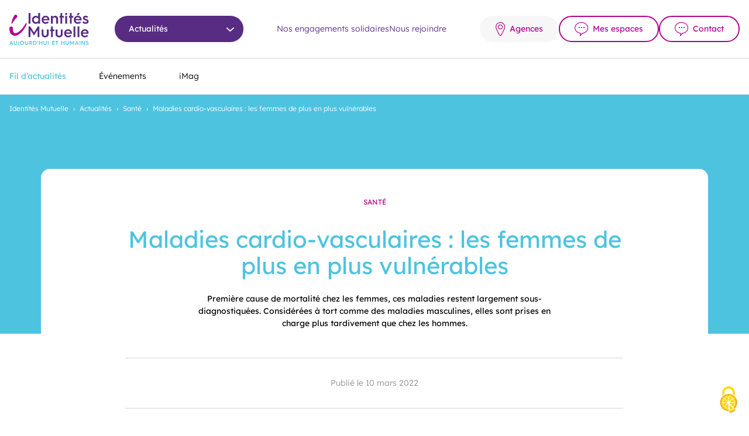

--- FILE ---
content_type: text/html; charset=UTF-8
request_url: https://www.identites-mutuelle.com/actualites/sante/maladies-cardio-vasculaires-les-femmes-de-plus-en-plus-vulnerables/
body_size: 16563
content:
<!doctype html>
<html lang="fr-FR">
<head>
	<meta charset="UTF-8">
	<meta http-equiv="X-UA-Compatible" content="IE=edge,chrome=1">
<script type="text/javascript">
var gform;gform||(document.addEventListener("gform_main_scripts_loaded",function(){gform.scriptsLoaded=!0}),window.addEventListener("DOMContentLoaded",function(){gform.domLoaded=!0}),gform={domLoaded:!1,scriptsLoaded:!1,initializeOnLoaded:function(o){gform.domLoaded&&gform.scriptsLoaded?o():!gform.domLoaded&&gform.scriptsLoaded?window.addEventListener("DOMContentLoaded",o):document.addEventListener("gform_main_scripts_loaded",o)},hooks:{action:{},filter:{}},addAction:function(o,n,r,t){gform.addHook("action",o,n,r,t)},addFilter:function(o,n,r,t){gform.addHook("filter",o,n,r,t)},doAction:function(o){gform.doHook("action",o,arguments)},applyFilters:function(o){return gform.doHook("filter",o,arguments)},removeAction:function(o,n){gform.removeHook("action",o,n)},removeFilter:function(o,n,r){gform.removeHook("filter",o,n,r)},addHook:function(o,n,r,t,i){null==gform.hooks[o][n]&&(gform.hooks[o][n]=[]);var e=gform.hooks[o][n];null==i&&(i=n+"_"+e.length),gform.hooks[o][n].push({tag:i,callable:r,priority:t=null==t?10:t})},doHook:function(n,o,r){var t;if(r=Array.prototype.slice.call(r,1),null!=gform.hooks[n][o]&&((o=gform.hooks[n][o]).sort(function(o,n){return o.priority-n.priority}),o.forEach(function(o){"function"!=typeof(t=o.callable)&&(t=window[t]),"action"==n?t.apply(null,r):r[0]=t.apply(null,r)})),"filter"==n)return r[0]},removeHook:function(o,n,t,i){var r;null!=gform.hooks[o][n]&&(r=(r=gform.hooks[o][n]).filter(function(o,n,r){return!!(null!=i&&i!=o.tag||null!=t&&t!=o.priority)}),gform.hooks[o][n]=r)}});
</script>

	<meta name="viewport" content="width=device-width, initial-scale=1.0, maximum-scale=1.0, user-scalable=no">
	<meta name="theme-color" content="#FFFFFF">
	<meta name=“google-site-verification” content="dmUF03IXvkBjyF_vgeaEmeE_U5AIUVIgxyhXuAp2o_c" />

	<link rel="apple-touch-icon" sizes="180x180" href="https://www.identites-mutuelle.com/app/themes/IDM/apple-touch-icon.png">
	<link rel="icon" type="image/png" sizes="32x32" href="https://www.identites-mutuelle.com/app/themes/IDM/favicon-32x32.png">
	<link rel="icon" type="image/png" sizes="16x16" href="https://www.identites-mutuelle.com/app/themes/IDM/favicon-16x16.png">
	<link rel="shortcut icon" href="https://www.identites-mutuelle.com/app/themes/IDM/favicon.ico">
	<!-- <link rel="manifest" href="https://www.identites-mutuelle.com/app/themes/IDM/site.webmanifest"> -->


<!-- Meta Pixel Code -->
	<script>
	!function(f,b,e,v,n,t,s)
	{if(f.fbq)return;n=f.fbq=function(){n.callMethod?
	n.callMethod.apply(n,arguments):n.queue.push(arguments)};
	if(!f._fbq)f._fbq=n;n.push=n;n.loaded=!0;n.version='2.0';
	n.queue=[];t=b.createElement(e);t.async=!0;
	t.src=v;s=b.getElementsByTagName(e)[0];
	s.parentNode.insertBefore(t,s)}(window, document,'script',
	'https://connect.facebook.net/en_US/fbevents.js');
	fbq('init', '130654248533193');
	fbq('track', 'PageView');
	</script>
	<noscript><img height="1" width="1" style="display:none"
	src="https://www.facebook.com/tr?id=130654248533193&ev=PageView&noscript=1"
	/></noscript>
	<!-- End Meta Pixel Code -->


	<meta name='robots' content='index, follow, max-image-preview:large, max-snippet:-1, max-video-preview:-1' />

	<!-- This site is optimized with the Yoast SEO plugin v20.13 - https://yoast.com/wordpress/plugins/seo/ -->
	<title>Maladies cardio-vasculaires : les femmes de plus en plus vulnérables - Identités Mutuelle</title>
	<link rel="canonical" href="https://www.identites-mutuelle.com/actualites/sante/maladies-cardio-vasculaires-les-femmes-de-plus-en-plus-vulnerables/" />
	<meta property="og:locale" content="fr_FR" />
	<meta property="og:type" content="article" />
	<meta property="og:title" content="Maladies cardio-vasculaires : les femmes de plus en plus vulnérables - Identités Mutuelle" />
	<meta property="og:description" content="Première cause de mortalité chez les femmes, ces maladies restent largement sous-diagnostiquées. Considérées à tort comme des maladies masculines, elles sont prises en charge plus tardivement que chez les hommes." />
	<meta property="og:url" content="https://www.identites-mutuelle.com/actualites/sante/maladies-cardio-vasculaires-les-femmes-de-plus-en-plus-vulnerables/" />
	<meta property="og:site_name" content="Identités Mutuelle" />
	<meta property="article:publisher" content="https://www.facebook.com/identitesmutuelle/" />
	<meta property="article:published_time" content="2022-03-10T13:11:25+00:00" />
	<meta property="article:modified_time" content="2023-01-05T11:04:50+00:00" />
	<meta property="og:image" content="https://www.identites-mutuelle.com/app/uploads/2022/06/istock-1216946088.jpg" />
	<meta property="og:image:width" content="2121" />
	<meta property="og:image:height" content="1414" />
	<meta property="og:image:type" content="image/jpeg" />
	<meta name="author" content="admin_idm" />
	<meta name="twitter:card" content="summary_large_image" />
	<meta name="twitter:creator" content="@id_mutuelle" />
	<meta name="twitter:site" content="@id_mutuelle" />
	<meta name="twitter:label1" content="Écrit par" />
	<meta name="twitter:data1" content="admin_idm" />
	<meta name="twitter:label2" content="Durée de lecture estimée" />
	<meta name="twitter:data2" content="2 minutes" />
	<script type="application/ld+json" class="yoast-schema-graph">{"@context":"https://schema.org","@graph":[{"@type":"Article","@id":"https://www.identites-mutuelle.com/actualites/sante/maladies-cardio-vasculaires-les-femmes-de-plus-en-plus-vulnerables/#article","isPartOf":{"@id":"https://www.identites-mutuelle.com/actualites/sante/maladies-cardio-vasculaires-les-femmes-de-plus-en-plus-vulnerables/"},"author":{"name":"admin_idm","@id":"https://www.identites-mutuelle.com/#/schema/person/c5d9dda2c3cbdffa83fa6749036c30a8"},"headline":"Maladies cardio-vasculaires : les femmes de plus en plus vulnérables","datePublished":"2022-03-10T13:11:25+00:00","dateModified":"2023-01-05T11:04:50+00:00","mainEntityOfPage":{"@id":"https://www.identites-mutuelle.com/actualites/sante/maladies-cardio-vasculaires-les-femmes-de-plus-en-plus-vulnerables/"},"wordCount":362,"publisher":{"@id":"https://www.identites-mutuelle.com/#organization"},"image":{"@id":"https://www.identites-mutuelle.com/actualites/sante/maladies-cardio-vasculaires-les-femmes-de-plus-en-plus-vulnerables/#primaryimage"},"thumbnailUrl":"https://www.identites-mutuelle.com/app/uploads/2022/06/istock-1216946088.jpg","articleSection":["Santé"],"inLanguage":"fr-FR"},{"@type":"WebPage","@id":"https://www.identites-mutuelle.com/actualites/sante/maladies-cardio-vasculaires-les-femmes-de-plus-en-plus-vulnerables/","url":"https://www.identites-mutuelle.com/actualites/sante/maladies-cardio-vasculaires-les-femmes-de-plus-en-plus-vulnerables/","name":"Maladies cardio-vasculaires : les femmes de plus en plus vulnérables - Identités Mutuelle","isPartOf":{"@id":"https://www.identites-mutuelle.com/#website"},"primaryImageOfPage":{"@id":"https://www.identites-mutuelle.com/actualites/sante/maladies-cardio-vasculaires-les-femmes-de-plus-en-plus-vulnerables/#primaryimage"},"image":{"@id":"https://www.identites-mutuelle.com/actualites/sante/maladies-cardio-vasculaires-les-femmes-de-plus-en-plus-vulnerables/#primaryimage"},"thumbnailUrl":"https://www.identites-mutuelle.com/app/uploads/2022/06/istock-1216946088.jpg","datePublished":"2022-03-10T13:11:25+00:00","dateModified":"2023-01-05T11:04:50+00:00","breadcrumb":{"@id":"https://www.identites-mutuelle.com/actualites/sante/maladies-cardio-vasculaires-les-femmes-de-plus-en-plus-vulnerables/#breadcrumb"},"inLanguage":"fr-FR","potentialAction":[{"@type":"ReadAction","target":["https://www.identites-mutuelle.com/actualites/sante/maladies-cardio-vasculaires-les-femmes-de-plus-en-plus-vulnerables/"]}]},{"@type":"ImageObject","inLanguage":"fr-FR","@id":"https://www.identites-mutuelle.com/actualites/sante/maladies-cardio-vasculaires-les-femmes-de-plus-en-plus-vulnerables/#primaryimage","url":"https://www.identites-mutuelle.com/app/uploads/2022/06/istock-1216946088.jpg","contentUrl":"https://www.identites-mutuelle.com/app/uploads/2022/06/istock-1216946088.jpg","width":2121,"height":1414,"caption":"Maladies cardio-vasculaires : les femmes de plus en plus vulnérables"},{"@type":"BreadcrumbList","@id":"https://www.identites-mutuelle.com/actualites/sante/maladies-cardio-vasculaires-les-femmes-de-plus-en-plus-vulnerables/#breadcrumb","itemListElement":[{"@type":"ListItem","position":1,"name":"Identités Mutuelle","item":"https://www.identites-mutuelle.com/"},{"@type":"ListItem","position":2,"name":"Actualités","item":"https://www.identites-mutuelle.com/actualites/"},{"@type":"ListItem","position":3,"name":"Santé","item":"https://www.identites-mutuelle.com/actualites/sante/"},{"@type":"ListItem","position":4,"name":"Maladies cardio-vasculaires : les femmes de plus en plus vulnérables"}]},{"@type":"WebSite","@id":"https://www.identites-mutuelle.com/#website","url":"https://www.identites-mutuelle.com/","name":"Identités Mutuelle","description":"Aujourd&#039;hui et humains","publisher":{"@id":"https://www.identites-mutuelle.com/#organization"},"potentialAction":[{"@type":"SearchAction","target":{"@type":"EntryPoint","urlTemplate":"https://www.identites-mutuelle.com/?s={search_term_string}"},"query-input":"required name=search_term_string"}],"inLanguage":"fr-FR"},{"@type":"Organization","@id":"https://www.identites-mutuelle.com/#organization","name":"Identités Mutuelle","url":"https://www.identites-mutuelle.com/","logo":{"@type":"ImageObject","inLanguage":"fr-FR","@id":"https://www.identites-mutuelle.com/#/schema/logo/image/","url":"https://www.identites-mutuelle.com/app/uploads/2022/11/logo-idm.png","contentUrl":"https://www.identites-mutuelle.com/app/uploads/2022/11/logo-idm.png","width":640,"height":259,"caption":"Identités Mutuelle"},"image":{"@id":"https://www.identites-mutuelle.com/#/schema/logo/image/"},"sameAs":["https://www.facebook.com/identitesmutuelle/","https://twitter.com/id_mutuelle"]},{"@type":"Person","@id":"https://www.identites-mutuelle.com/#/schema/person/c5d9dda2c3cbdffa83fa6749036c30a8","name":"admin_idm","image":{"@type":"ImageObject","inLanguage":"fr-FR","@id":"https://www.identites-mutuelle.com/#/schema/person/image/","url":"https://secure.gravatar.com/avatar/690e074a448ba661897428c6e6e4c8b5?s=96&d=mm&r=g","contentUrl":"https://secure.gravatar.com/avatar/690e074a448ba661897428c6e6e4c8b5?s=96&d=mm&r=g","caption":"admin_idm"},"sameAs":["https://www.identites-mutuelle.com/wp"],"url":"https://www.identites-mutuelle.com/author/admin_idm/"}]}</script>
	<!-- / Yoast SEO plugin. -->


<link rel='dns-prefetch' href='//www.google.com' />
<link rel='dns-prefetch' href='//code.jquery.com' />
<link rel='dns-prefetch' href='//cdn.jsdelivr.net' />
<link rel='dns-prefetch' href='//unpkg.com' />
<link rel='dns-prefetch' href='//cdnjs.cloudflare.com' />
<link rel='stylesheet' id='gform_basic-css' href='https://www.identites-mutuelle.com/app/plugins/gravityforms/assets/css/dist/basic.min.css?ver=2.7.1.1' type='text/css' media='all' />
<link rel='stylesheet' id='gform_theme_components-css' href='https://www.identites-mutuelle.com/app/plugins/gravityforms/assets/css/dist/theme-components.min.css?ver=2.7.1.1' type='text/css' media='all' />
<link rel='stylesheet' id='gform_theme_ie11-css' href='https://www.identites-mutuelle.com/app/plugins/gravityforms/assets/css/dist/theme-ie11.min.css?ver=2.7.1.1' type='text/css' media='all' />
<link rel='stylesheet' id='gform_theme-css' href='https://www.identites-mutuelle.com/app/plugins/gravityforms/assets/css/dist/theme.min.css?ver=2.7.1.1' type='text/css' media='all' />
<link rel='stylesheet' id='wp-block-library-css' href='https://www.identites-mutuelle.com/wp/wp-includes/css/dist/block-library/style.min.css?ver=6.1.1' type='text/css' media='all' />
<style id='acf-bloc-slider-push-style-2-inline-css' type='text/css'>
.mainColor,.rose{color:#b0008e}.has-text-color.has-blanc-color,.has-text-color.has-white-color{color:#fff}.has-text-color.has-black-color,.has-text-color.has-noir-color{color:#000}.has-text-color.has-violet-color{color:#582c83}.has-text-color.has-bleu-color{color:#4ec3e0}.has-text-color.has-rose-color{color:#b0008e}.has-text-color a{color:inherit!important}.has-gris-tres-clair-background-color{background-color:#f7f7f7}.has-bleu-background-color{background-color:#4ec3e0}.sup-barre:before{margin-bottom:2rem}.sub-barre:after,.sup-barre:before{display:block;width:55px;height:5px;content:""}.sub-barre:after{margin-top:2rem}.ombre-degrade{position:relative}.ombre-degrade:after{display:block;width:100%;height:100%;content:"";background:linear-gradient(0deg,rgba(0,0,0,.8),transparent 70%);position:absolute;bottom:0;left:0;z-index:0;transition:.2s ease}.swiper-container--push{margin-bottom:3rem}.swiper-push__wrapper{padding-bottom:2rem}@media screen and (min-width:520px){.swiper-push__btn-container{top:35%!important}}.push-slide{background-color:#fff;flex-flow:column}.push-slide__img-container{font-size:0;flex:1;position:relative;padding:1rem}.push-slide__img-container img{-o-object-fit:cover;object-fit:cover;width:100%;height:100%}.push-slide__titre{background-color:#4ec3e0;padding:.75rem 3rem;color:#fff;font-size:1.375rem;font-weight:500;position:absolute;bottom:-1.5rem;left:50%;transform:translateX(-50%) rotate(-3deg)}.push-slide__titre span{display:inline-block;position:relative;z-index:1;transform:rotate(3deg)}.push-slide__col{flex:1;padding:2rem}.push-slide__col b,.push-slide__col strong{font-weight:600}.push-slide__col1{position:relative}.push-slide__col1:after{display:block;width:calc(100% - 2rem);height:1px;content:"";background-color:#d8d8d8;position:absolute;bottom:0;right:1rem}@media screen and (min-width:768px){.push-slide{flex-flow:row}.push-slide__img-container{margin-bottom:0;flex:.8;padding:1rem 0}.push-slide__col1:after{display:block;width:1px;height:calc(100% - 2rem);top:1rem;right:0}}
</style>
<style id='acf-bloc-slider-cards-style-2-inline-css' type='text/css'>
.mainColor,.rose{color:#b0008e}.has-text-color.has-blanc-color,.has-text-color.has-white-color{color:#fff}.has-text-color.has-black-color,.has-text-color.has-noir-color{color:#000}.has-text-color.has-violet-color{color:#582c83}.has-text-color.has-bleu-color{color:#4ec3e0}.has-text-color.has-rose-color{color:#b0008e}.has-text-color a{color:inherit!important}.has-gris-tres-clair-background-color{background-color:#f7f7f7}.has-bleu-background-color{background-color:#4ec3e0}.sup-barre:before{margin-bottom:2rem}.sub-barre:after,.sup-barre:before{display:block;width:55px;height:5px;content:""}.sub-barre:after{margin-top:2rem}.ombre-degrade{position:relative}.ombre-degrade:after{display:block;width:100%;height:100%;content:"";background:linear-gradient(0deg,rgba(0,0,0,.8),transparent 70%);position:absolute;bottom:0;left:0;z-index:0;transition:.2s ease}.swiper-cards__slide{-o-box-shadow:0 0 7px 0 rgba(0,0,0,.3);box-shadow:0 0 7px 0 rgba(0,0,0,.3);filter:progid:DXImageTransform.Microsoft.Shadow(color=$color,Direction=NaN,Strength=7);background-color:#fff;height:auto!important;border-radius:8px;padding:2rem 1.5rem;text-align:center}.swiper-cards .card__content{padding:0}.swiper-cards .card__title{font-size:1rem;min-height:44px}.swiper-cards .card__text{margin-top:1rem}.swiper-cards .card__text h4{margin-top:2rem}.swiper-cards .card__text h4 a{border-top:1px solid #b0008e;border-bottom:1px solid #b0008e;padding:.25rem 0}.swiper-cards .card__text a{color:#b0008e}
</style>
<style id='acf-bloc-slider-actualites-style-2-inline-css' type='text/css'>
.mainColor,.rose{color:#b0008e}.has-text-color.has-blanc-color,.has-text-color.has-white-color{color:#fff}.has-text-color.has-black-color,.has-text-color.has-noir-color{color:#000}.has-text-color.has-violet-color{color:#582c83}.has-text-color.has-bleu-color{color:#4ec3e0}.has-text-color.has-rose-color{color:#b0008e}.has-text-color a{color:inherit!important}.has-gris-tres-clair-background-color{background-color:#f7f7f7}.has-bleu-background-color{background-color:#4ec3e0}.swiper-container--actualites .swiper-wrapper{margin-bottom:1rem}@media screen and (min-width:520px){.swiper-container--actualites .swiper-wrapper{margin-bottom:3rem}}.swiper-actualites .card__img-container{height:200px}.swiper-actualites .card__content{padding:1.5rem 0 0}.swiper-actualites .card__title{font-size:1rem;font-weight:500;line-height:1.25em}
</style>
<style id='acf-bloc-slider-conseils-style-2-inline-css' type='text/css'>
.mainColor,.rose{color:#b0008e}.has-text-color.has-blanc-color,.has-text-color.has-white-color{color:#fff}.has-text-color.has-black-color,.has-text-color.has-noir-color{color:#000}.has-text-color.has-violet-color{color:#582c83}.has-text-color.has-bleu-color{color:#4ec3e0}.has-text-color.has-rose-color{color:#b0008e}.has-text-color a{color:inherit!important}.has-gris-tres-clair-background-color{background-color:#f7f7f7}.has-bleu-background-color{background-color:#4ec3e0}.swiper-container--actualites .swiper-wrapper{margin-bottom:1rem}@media screen and (min-width:520px){.swiper-container--actualites .swiper-wrapper{margin-bottom:3rem}}.swiper-actualites .card__img-container{height:200px}.swiper-actualites .card__content{padding:1.5rem 0 0}.swiper-actualites .card__title{font-size:1rem;font-weight:500;line-height:1.25em}
</style>
<style id='acf-bloc-actualites-home-style-inline-css' type='text/css'>
.mainColor,.rose{color:#b0008e}.has-text-color.has-blanc-color,.has-text-color.has-white-color{color:#fff}.has-text-color.has-black-color,.has-text-color.has-noir-color{color:#000}.has-text-color.has-violet-color{color:#582c83}.has-text-color.has-bleu-color{color:#4ec3e0}.has-text-color.has-rose-color{color:#b0008e}.has-text-color a{color:inherit!important}.has-gris-tres-clair-background-color{background-color:#f7f7f7}.has-bleu-background-color{background-color:#4ec3e0}.actualites-home__grid{display:grid;grid-template-columns:100%;grid-gap:3rem;margin-bottom:2rem!important}.actualites-home .card__title{margin:.5rem 0!important}@media screen and (min-width:520px){.actualites-home .card__content{padding:0 1rem}}@media screen and (min-width:768px){.actualites-home__grid{margin-bottom:0!important}}
</style>
<style id='acf-bloc-liste-picto-style-inline-css' type='text/css'>
.mainColor,.rose{color:#b0008e}.has-text-color.has-blanc-color,.has-text-color.has-white-color{color:#fff}.has-text-color.has-black-color,.has-text-color.has-noir-color{color:#000}.has-text-color.has-violet-color{color:#582c83}.has-text-color.has-bleu-color{color:#4ec3e0}.has-text-color.has-rose-color{color:#b0008e}.has-text-color a{color:inherit!important}.has-gris-tres-clair-background-color{background-color:#f7f7f7}.has-bleu-background-color{background-color:#4ec3e0}.sup-barre:before{margin-bottom:2rem}.sub-barre:after,.sup-barre:before{display:block;width:55px;height:5px;content:""}.sub-barre:after{margin-top:2rem}.ombre-degrade{position:relative}.ombre-degrade:after{display:block;width:100%;height:100%;content:"";background:linear-gradient(0deg,rgba(0,0,0,.8),transparent 70%);position:absolute;bottom:0;left:0;z-index:0;transition:.2s ease}.liste-picto{position:relative;list-style:none;margin:5rem auto 3rem!important;padding:0}.liste-picto:not(:last-child){margin-bottom:3rem}.liste-picto__item{position:relative;color:#b0008e;font-weight:500;line-height:1.375em;display:flex;flex-flow:column;align-items:center;gap:.5rem;text-align:center}.liste-picto__item br{display:none}.liste-picto__item:before{display:none!important}.liste-picto__item:hover .liste-picto__figure--zoom img{transform:scale(1.3);-o-transform:scale(1.3);-moz-transform:scale(1.3);-webkit-transform:scale(1.3)}.liste-picto__link{display:block;width:100%;height:100%;position:absolute;top:0;left:0;z-index:1}.liste-picto__figure{height:55px;display:flex}.liste-picto__figure--zoom img{transition:.2s ease}.liste-picto--grid{display:grid;grid-gap:3rem 2rem;align-items:center}.liste-picto--grid3{max-width:920px}.liste-picto--grid3,.liste-picto--grid4{grid-template-columns:repeat(2,1fr)}.liste-picto--flex{display:flex;gap:3rem;flex-wrap:wrap}@media screen and (min-width:520px){.liste-picto__flex{justify-content:center;gap:4rem}.liste-picto__item{flex-flow:row;text-align:left}.liste-picto__figure{width:55px}}@media screen and (min-width:768px){.liste-picto__item br{display:inline}.liste-picto--grid{grid-gap:4rem 3rem}.liste-picto--grid3{grid-template-columns:repeat(3,1fr)}.liste-picto--grid4{grid-template-columns:repeat(4,1fr)}}@media screen and (min-width:1024px){.liste-picto__item{padding-left:1rem}.liste-picto--grid{grid-gap:5rem 3rem}.liste-picto--grid3,.liste-picto--grid4{left:2rem}}
</style>
<style id='acf-bloc-faq-style-inline-css' type='text/css'>
.mainColor,.rose{color:#b0008e}.has-text-color.has-blanc-color,.has-text-color.has-white-color{color:#fff}.has-text-color.has-black-color,.has-text-color.has-noir-color{color:#000}.has-text-color.has-violet-color{color:#582c83}.has-text-color.has-bleu-color{color:#4ec3e0}.has-text-color.has-rose-color{color:#b0008e}.has-text-color a{color:inherit!important}.has-gris-tres-clair-background-color{background-color:#f7f7f7}.has-bleu-background-color{background-color:#4ec3e0}.sup-barre:before{margin-bottom:2rem}.sub-barre:after,.sup-barre:before{display:block;width:55px;height:5px;content:""}.sub-barre:after{margin-top:2rem}.ombre-degrade{position:relative}.ombre-degrade:after{display:block;width:100%;height:100%;content:"";background:linear-gradient(0deg,rgba(0,0,0,.8),transparent 70%);position:absolute;bottom:0;left:0;z-index:0;transition:.2s ease}.faq{margin-top:3rem;padding-bottom:3rem;border-top:1px solid #582c83}.item-faq{border-bottom:1px solid #582c83}.item-faq__title{font-weight:600;margin:0!important;padding:1.5rem 3rem 1.5rem 0;position:relative;cursor:pointer}.item-faq__title:after{display:block;width:16px;height:16px;transition:all .2s ease-in-out 0s;content:"";background:url(/app/themes/IDM/blocks/bloc-faq/../../img/picto-plus.svg) 50% no-repeat;background-size:contain;position:absolute;top:calc(50% - 8px);right:1rem;transform-origin:center}.item-faq__content{display:none}.item-faq__flex{padding:0 1rem 2rem 0}.item-faq__media{display:none;flex:0 0 220px;margin-right:40px}.item-faq__media img{width:100%;height:auto}.item-faq__texte h3{color:#b0008e}.item-faq__texte a{color:#b0008e;transition:color .2s ease}.item-faq__texte a:hover{color:#4ec3e0}.item-faq--open .item-faq__title:after{transform:rotate(45deg);-ms-transform:rotate(45deg);-moz-transform:rotate(45deg);-webkit-transform:rotate(45deg);-o-transform:rotate(45deg)}@media screen and (min-width:520px){.item-faq__title{padding:2rem 4rem 2rem 0}.item-faq__title:after{right:0}.item-faq__flex{padding:0 2rem 2rem 0}.item-faq__media{display:block}}
</style>
<style id='acf-bloc-formule-style-inline-css' type='text/css'>
.mainColor,.rose{color:#b0008e}.has-text-color.has-blanc-color,.has-text-color.has-white-color{color:#fff}.has-text-color.has-black-color,.has-text-color.has-noir-color{color:#000}.has-text-color.has-violet-color{color:#582c83}.has-text-color.has-bleu-color{color:#4ec3e0}.has-text-color.has-rose-color{color:#b0008e}.has-text-color a{color:inherit!important}.has-gris-tres-clair-background-color{background-color:#f7f7f7}.has-bleu-background-color{background-color:#4ec3e0}.sup-barre:before{margin-bottom:2rem}.sub-barre:after,.sup-barre:before{display:block;width:55px;height:5px;content:""}.sub-barre:after{margin-top:2rem}.ombre-degrade{position:relative}.ombre-degrade:after{display:block;width:100%;height:100%;content:"";background:linear-gradient(0deg,rgba(0,0,0,.8),transparent 70%);position:absolute;bottom:0;left:0;z-index:0;transition:.2s ease}.formule{-o-box-shadow:0 0 7px 0 rgba(0,0,0,.4);box-shadow:0 0 7px 0 rgba(0,0,0,.4);filter:progid:DXImageTransform.Microsoft.Shadow(color=$color,Direction=NaN,Strength=7);margin-top:3rem;border-radius:8px;overflow:hidden;background-color:#fff;width:calc(100vw - 2rem);position:relative;left:-1rem}.formule__flex{flex-flow:column}.formule__col-tarif{background-color:#bb46a3;color:#fff;text-align:center;padding:2rem 1rem}.formule__titre{color:#fff;position:relative}.formule__titre:before{top:50%;left:50%;transform:translateX(-50%) translateY(-50%);content:"";position:absolute;z-index:0}.formule__titre span{position:relative;z-index:1}.formule__tarif{margin-top:3rem}.formule__tarif p{margin:0}.formule__tarif h2{color:#fff;margin:0!important;font-size:3.75rem}.formule__tarif h2 em,.formule__tarif h2 i,.formule__tarif h2 span{font-size:2.125rem;margin-right:.5rem;font-style:normal}.formule__col-details{padding:2rem 1rem}.formule__description p{font-size:.938rem}.formule__description b,.formule__description strong{color:#4ec3e0}.formule__liens{flex-wrap:wrap;gap:1rem 2rem}.formule:nth-of-type(1n) .formule__titre:before{display:block;width:136px;height:110px;background:url(/app/themes/IDM/blocks/bloc-formule/../../img/picto-formule-blob1.svg) 50% no-repeat;background-size:contain}.formule:nth-of-type(2n) .formule__titre:before{display:block;width:136px;height:110px;background:url(/app/themes/IDM/blocks/bloc-formule/../../img/picto-formule-blob2.svg) 50% no-repeat;background-size:contain}.formule:nth-of-type(3n) .formule__titre:before{display:block;width:136px;height:110px;background:url(/app/themes/IDM/blocks/bloc-formule/../../img/picto-formule-blob3.svg) 50% no-repeat;background-size:contain}@media screen and (min-width:520px){.formule{position:static;left:auto;width:auto}.formule__col-details{padding:2rem}}@media screen and (min-width:768px){.formule{padding-left:2.5rem}.formule__flex{flex-flow:row}.formule__col-tarif{padding:4rem 1rem}.formule__tarif{margin-top:4rem}.formule__col-details{padding:3rem}}@media screen and (min-width:1024px){.formule__col-details{padding:4rem 5rem}.formule__liens{gap:2rem 3rem}}.formule-exemples{border-radius:30px;border:2px solid #b0008e;margin:1.5rem 0}.formule-exemples__titre-principal{height:56px;line-height:56px;color:#b0008e;padding:0 1rem;position:relative;cursor:pointer}.formule-exemples__titre-principal:after{display:block;width:16px;height:16px;transform:rotate(180deg);-ms-transform:rotate(180deg);-moz-transform:rotate(180deg);-webkit-transform:rotate(180deg);-o-transform:rotate(180deg);content:"";background:url(/app/themes/IDM/blocks/bloc-formule/../../img/picto-chevron.svg) 50% no-repeat;background-size:16px 9px;transform-origin:center center;position:absolute;top:1.25rem;right:1.5rem;transition:transform .4s ease}.formule-exemples__titre-principal--open:after{transform:rotate(0deg);-ms-transform:rotate(0deg);-moz-transform:rotate(0deg);-webkit-transform:rotate(0deg);-o-transform:rotate(0deg)}.formule-exemples__exemples{display:none;margin-bottom:3rem}.formule-exemples__description{padding:0 1rem;font-size:.875rem;font-weight:100;margin-bottom:1.5rem}.formule-exemples__mention{padding:0 1rem;font-size:.563rem;font-weight:100;letter-spacing:.3px;margin-top:1.5rem}@media screen and (min-width:520px){.formule-exemples__description,.formule-exemples__mention,.formule-exemples__titre-principal{padding:0 1.5rem}}.exemple{padding:1.5rem 1rem}.exemple__titre:not(:last-child){margin:0}.exemple__mentions{margin:0;font-size:.625rem}.exemple__remboursements{margin-top:.5rem}.exemple__remboursement{margin:.25rem 0;padding:.5rem 1rem;border-radius:8px}.exemple__remboursement--secu{background-color:#f7f7f7}.exemple__remboursement--idm{background-color:#bb46a3;color:#fff}.exemple__remboursement--rac{background-color:#4ec3e0;color:#fff}@media screen and (min-width:520px){.exemple{padding:1.5rem}}
</style>
<style id='acf-bloc-google-map-style-inline-css' type='text/css'>
.map-iframe{font-size:0}.map-iframe iframe{width:100%;height:400px}
</style>
<link rel='stylesheet' id='gravity_forms_theme_reset-css' href='https://www.identites-mutuelle.com/app/plugins/gravityforms/assets/css/dist/gravity-forms-theme-reset.min.css?ver=2.7.1.1' type='text/css' media='all' />
<link rel='stylesheet' id='gravity_forms_theme_foundation-css' href='https://www.identites-mutuelle.com/app/plugins/gravityforms/assets/css/dist/gravity-forms-theme-foundation.min.css?ver=2.7.1.1' type='text/css' media='all' />
<link rel='stylesheet' id='gravity_forms_theme_framework-css' href='https://www.identites-mutuelle.com/app/plugins/gravityforms/assets/css/dist/gravity-forms-theme-framework.min.css?ver=2.7.1.1' type='text/css' media='all' />
<link rel='stylesheet' id='gravity_forms_orbital_theme-css' href='https://www.identites-mutuelle.com/app/plugins/gravityforms/assets/css/dist/gravity-forms-orbital-theme.min.css?ver=2.7.1.1' type='text/css' media='all' />
<link rel='stylesheet' id='classic-theme-styles-css' href='https://www.identites-mutuelle.com/wp/wp-includes/css/classic-themes.min.css?ver=1' type='text/css' media='all' />
<style id='global-styles-inline-css' type='text/css'>
body{--wp--preset--color--black: #000000;--wp--preset--color--cyan-bluish-gray: #abb8c3;--wp--preset--color--white: #ffffff;--wp--preset--color--pale-pink: #f78da7;--wp--preset--color--vivid-red: #cf2e2e;--wp--preset--color--luminous-vivid-orange: #ff6900;--wp--preset--color--luminous-vivid-amber: #fcb900;--wp--preset--color--light-green-cyan: #7bdcb5;--wp--preset--color--vivid-green-cyan: #00d084;--wp--preset--color--pale-cyan-blue: #8ed1fc;--wp--preset--color--vivid-cyan-blue: #0693e3;--wp--preset--color--vivid-purple: #9b51e0;--wp--preset--color--violet: #582C83;--wp--preset--color--rose: #B0008E;--wp--preset--color--bleu: #4EC3E0;--wp--preset--color--gris-fonce: #002060;--wp--preset--color--gris-clair: #D8D8D8;--wp--preset--color--gris-tres-clair: #f7f7f7;--wp--preset--color--blanc: #FFFFFF;--wp--preset--color--noir: #000000;--wp--preset--gradient--vivid-cyan-blue-to-vivid-purple: linear-gradient(135deg,rgba(6,147,227,1) 0%,rgb(155,81,224) 100%);--wp--preset--gradient--light-green-cyan-to-vivid-green-cyan: linear-gradient(135deg,rgb(122,220,180) 0%,rgb(0,208,130) 100%);--wp--preset--gradient--luminous-vivid-amber-to-luminous-vivid-orange: linear-gradient(135deg,rgba(252,185,0,1) 0%,rgba(255,105,0,1) 100%);--wp--preset--gradient--luminous-vivid-orange-to-vivid-red: linear-gradient(135deg,rgba(255,105,0,1) 0%,rgb(207,46,46) 100%);--wp--preset--gradient--very-light-gray-to-cyan-bluish-gray: linear-gradient(135deg,rgb(238,238,238) 0%,rgb(169,184,195) 100%);--wp--preset--gradient--cool-to-warm-spectrum: linear-gradient(135deg,rgb(74,234,220) 0%,rgb(151,120,209) 20%,rgb(207,42,186) 40%,rgb(238,44,130) 60%,rgb(251,105,98) 80%,rgb(254,248,76) 100%);--wp--preset--gradient--blush-light-purple: linear-gradient(135deg,rgb(255,206,236) 0%,rgb(152,150,240) 100%);--wp--preset--gradient--blush-bordeaux: linear-gradient(135deg,rgb(254,205,165) 0%,rgb(254,45,45) 50%,rgb(107,0,62) 100%);--wp--preset--gradient--luminous-dusk: linear-gradient(135deg,rgb(255,203,112) 0%,rgb(199,81,192) 50%,rgb(65,88,208) 100%);--wp--preset--gradient--pale-ocean: linear-gradient(135deg,rgb(255,245,203) 0%,rgb(182,227,212) 50%,rgb(51,167,181) 100%);--wp--preset--gradient--electric-grass: linear-gradient(135deg,rgb(202,248,128) 0%,rgb(113,206,126) 100%);--wp--preset--gradient--midnight: linear-gradient(135deg,rgb(2,3,129) 0%,rgb(40,116,252) 100%);--wp--preset--duotone--dark-grayscale: url('#wp-duotone-dark-grayscale');--wp--preset--duotone--grayscale: url('#wp-duotone-grayscale');--wp--preset--duotone--purple-yellow: url('#wp-duotone-purple-yellow');--wp--preset--duotone--blue-red: url('#wp-duotone-blue-red');--wp--preset--duotone--midnight: url('#wp-duotone-midnight');--wp--preset--duotone--magenta-yellow: url('#wp-duotone-magenta-yellow');--wp--preset--duotone--purple-green: url('#wp-duotone-purple-green');--wp--preset--duotone--blue-orange: url('#wp-duotone-blue-orange');--wp--preset--font-size--small: 13px;--wp--preset--font-size--medium: 20px;--wp--preset--font-size--large: 36px;--wp--preset--font-size--x-large: 42px;--wp--preset--spacing--20: 0.44rem;--wp--preset--spacing--30: 0.67rem;--wp--preset--spacing--40: 1rem;--wp--preset--spacing--50: 1.5rem;--wp--preset--spacing--60: 2.25rem;--wp--preset--spacing--70: 3.38rem;--wp--preset--spacing--80: 5.06rem;}:where(.is-layout-flex){gap: 0.5em;}body .is-layout-flow > .alignleft{float: left;margin-inline-start: 0;margin-inline-end: 2em;}body .is-layout-flow > .alignright{float: right;margin-inline-start: 2em;margin-inline-end: 0;}body .is-layout-flow > .aligncenter{margin-left: auto !important;margin-right: auto !important;}body .is-layout-constrained > .alignleft{float: left;margin-inline-start: 0;margin-inline-end: 2em;}body .is-layout-constrained > .alignright{float: right;margin-inline-start: 2em;margin-inline-end: 0;}body .is-layout-constrained > .aligncenter{margin-left: auto !important;margin-right: auto !important;}body .is-layout-constrained > :where(:not(.alignleft):not(.alignright):not(.alignfull)){max-width: var(--wp--style--global--content-size);margin-left: auto !important;margin-right: auto !important;}body .is-layout-constrained > .alignwide{max-width: var(--wp--style--global--wide-size);}body .is-layout-flex{display: flex;}body .is-layout-flex{flex-wrap: wrap;align-items: center;}body .is-layout-flex > *{margin: 0;}:where(.wp-block-columns.is-layout-flex){gap: 2em;}.has-black-color{color: var(--wp--preset--color--black) !important;}.has-cyan-bluish-gray-color{color: var(--wp--preset--color--cyan-bluish-gray) !important;}.has-white-color{color: var(--wp--preset--color--white) !important;}.has-pale-pink-color{color: var(--wp--preset--color--pale-pink) !important;}.has-vivid-red-color{color: var(--wp--preset--color--vivid-red) !important;}.has-luminous-vivid-orange-color{color: var(--wp--preset--color--luminous-vivid-orange) !important;}.has-luminous-vivid-amber-color{color: var(--wp--preset--color--luminous-vivid-amber) !important;}.has-light-green-cyan-color{color: var(--wp--preset--color--light-green-cyan) !important;}.has-vivid-green-cyan-color{color: var(--wp--preset--color--vivid-green-cyan) !important;}.has-pale-cyan-blue-color{color: var(--wp--preset--color--pale-cyan-blue) !important;}.has-vivid-cyan-blue-color{color: var(--wp--preset--color--vivid-cyan-blue) !important;}.has-vivid-purple-color{color: var(--wp--preset--color--vivid-purple) !important;}.has-black-background-color{background-color: var(--wp--preset--color--black) !important;}.has-cyan-bluish-gray-background-color{background-color: var(--wp--preset--color--cyan-bluish-gray) !important;}.has-white-background-color{background-color: var(--wp--preset--color--white) !important;}.has-pale-pink-background-color{background-color: var(--wp--preset--color--pale-pink) !important;}.has-vivid-red-background-color{background-color: var(--wp--preset--color--vivid-red) !important;}.has-luminous-vivid-orange-background-color{background-color: var(--wp--preset--color--luminous-vivid-orange) !important;}.has-luminous-vivid-amber-background-color{background-color: var(--wp--preset--color--luminous-vivid-amber) !important;}.has-light-green-cyan-background-color{background-color: var(--wp--preset--color--light-green-cyan) !important;}.has-vivid-green-cyan-background-color{background-color: var(--wp--preset--color--vivid-green-cyan) !important;}.has-pale-cyan-blue-background-color{background-color: var(--wp--preset--color--pale-cyan-blue) !important;}.has-vivid-cyan-blue-background-color{background-color: var(--wp--preset--color--vivid-cyan-blue) !important;}.has-vivid-purple-background-color{background-color: var(--wp--preset--color--vivid-purple) !important;}.has-black-border-color{border-color: var(--wp--preset--color--black) !important;}.has-cyan-bluish-gray-border-color{border-color: var(--wp--preset--color--cyan-bluish-gray) !important;}.has-white-border-color{border-color: var(--wp--preset--color--white) !important;}.has-pale-pink-border-color{border-color: var(--wp--preset--color--pale-pink) !important;}.has-vivid-red-border-color{border-color: var(--wp--preset--color--vivid-red) !important;}.has-luminous-vivid-orange-border-color{border-color: var(--wp--preset--color--luminous-vivid-orange) !important;}.has-luminous-vivid-amber-border-color{border-color: var(--wp--preset--color--luminous-vivid-amber) !important;}.has-light-green-cyan-border-color{border-color: var(--wp--preset--color--light-green-cyan) !important;}.has-vivid-green-cyan-border-color{border-color: var(--wp--preset--color--vivid-green-cyan) !important;}.has-pale-cyan-blue-border-color{border-color: var(--wp--preset--color--pale-cyan-blue) !important;}.has-vivid-cyan-blue-border-color{border-color: var(--wp--preset--color--vivid-cyan-blue) !important;}.has-vivid-purple-border-color{border-color: var(--wp--preset--color--vivid-purple) !important;}.has-vivid-cyan-blue-to-vivid-purple-gradient-background{background: var(--wp--preset--gradient--vivid-cyan-blue-to-vivid-purple) !important;}.has-light-green-cyan-to-vivid-green-cyan-gradient-background{background: var(--wp--preset--gradient--light-green-cyan-to-vivid-green-cyan) !important;}.has-luminous-vivid-amber-to-luminous-vivid-orange-gradient-background{background: var(--wp--preset--gradient--luminous-vivid-amber-to-luminous-vivid-orange) !important;}.has-luminous-vivid-orange-to-vivid-red-gradient-background{background: var(--wp--preset--gradient--luminous-vivid-orange-to-vivid-red) !important;}.has-very-light-gray-to-cyan-bluish-gray-gradient-background{background: var(--wp--preset--gradient--very-light-gray-to-cyan-bluish-gray) !important;}.has-cool-to-warm-spectrum-gradient-background{background: var(--wp--preset--gradient--cool-to-warm-spectrum) !important;}.has-blush-light-purple-gradient-background{background: var(--wp--preset--gradient--blush-light-purple) !important;}.has-blush-bordeaux-gradient-background{background: var(--wp--preset--gradient--blush-bordeaux) !important;}.has-luminous-dusk-gradient-background{background: var(--wp--preset--gradient--luminous-dusk) !important;}.has-pale-ocean-gradient-background{background: var(--wp--preset--gradient--pale-ocean) !important;}.has-electric-grass-gradient-background{background: var(--wp--preset--gradient--electric-grass) !important;}.has-midnight-gradient-background{background: var(--wp--preset--gradient--midnight) !important;}.has-small-font-size{font-size: var(--wp--preset--font-size--small) !important;}.has-medium-font-size{font-size: var(--wp--preset--font-size--medium) !important;}.has-large-font-size{font-size: var(--wp--preset--font-size--large) !important;}.has-x-large-font-size{font-size: var(--wp--preset--font-size--x-large) !important;}
.wp-block-navigation a:where(:not(.wp-element-button)){color: inherit;}
:where(.wp-block-columns.is-layout-flex){gap: 2em;}
.wp-block-pullquote{font-size: 1.5em;line-height: 1.6;}
</style>
<link rel='stylesheet' id='featherlight-style-css' href='//cdn.jsdelivr.net/npm/featherlight@1.7.14/release/featherlight.min.css?ver=6.1.1' type='text/css' media='all' />
<link rel='stylesheet' id='mcv-main-style-css' href='https://www.identites-mutuelle.com/app/themes/IDM/css/style.min.css?ver=20230302' type='text/css' media='all' />
<link rel='stylesheet' id='swiper-style-css' href='https://cdnjs.cloudflare.com/ajax/libs/Swiper/8.4.4/swiper-bundle.css' type='text/css' media='all' />
<script type='text/javascript' defer='defer' src='https://www.google.com/recaptcha/api.js?hl=fr&#038;ver=6.1.1#038;render=explicit' id='gform_recaptcha-js'></script>
<script type='text/javascript' defer='defer' src='https://www.identites-mutuelle.com/app/plugins/gravityforms/assets/js/dist/utils.min.js?ver=bc402317bb1b621c1f695fe582d28717' id='gform_gravityforms_utils-js'></script>
<link rel="https://api.w.org/" href="https://www.identites-mutuelle.com/wp-json/" /><link rel="alternate" type="application/json" href="https://www.identites-mutuelle.com/wp-json/wp/v2/posts/1917" /><link rel="EditURI" type="application/rsd+xml" title="RSD" href="https://www.identites-mutuelle.com/wp/xmlrpc.php?rsd" />
<link rel="wlwmanifest" type="application/wlwmanifest+xml" href="https://www.identites-mutuelle.com/wp/wp-includes/wlwmanifest.xml" />
<link rel='shortlink' href='https://www.identites-mutuelle.com/?p=1917' />
<link rel="alternate" type="application/json+oembed" href="https://www.identites-mutuelle.com/wp-json/oembed/1.0/embed?url=https%3A%2F%2Fwww.identites-mutuelle.com%2Factualites%2Fsante%2Fmaladies-cardio-vasculaires-les-femmes-de-plus-en-plus-vulnerables%2F" />
<link rel="alternate" type="text/xml+oembed" href="https://www.identites-mutuelle.com/wp-json/oembed/1.0/embed?url=https%3A%2F%2Fwww.identites-mutuelle.com%2Factualites%2Fsante%2Fmaladies-cardio-vasculaires-les-femmes-de-plus-en-plus-vulnerables%2F&#038;format=xml" />
<!-- Google tag (gtag.js) -->
<script async src="https://www.googletagmanager.com/gtag/js?id=G-RETHFLC03R"></script>
<script>
  window.dataLayer = window.dataLayer || [];
  function gtag(){dataLayer.push(arguments);}
  gtag('js', new Date());

  gtag('config', 'G-RETHFLC03R');
</script>
	<!-- End Google Tag Manager --><style id="uagb-style-frontend-1917">.uag-blocks-common-selector{z-index:var(--z-index-desktop) !important}@media (max-width: 976px){.uag-blocks-common-selector{z-index:var(--z-index-tablet) !important}}@media (max-width: 767px){.uag-blocks-common-selector{z-index:var(--z-index-mobile) !important}}
</style><link rel="icon" href="https://www.identites-mutuelle.com/app/uploads/2022/11/cropped-flaticon-32x32.png" sizes="32x32" />
<link rel="icon" href="https://www.identites-mutuelle.com/app/uploads/2022/11/cropped-flaticon-192x192.png" sizes="192x192" />
<link rel="apple-touch-icon" href="https://www.identites-mutuelle.com/app/uploads/2022/11/cropped-flaticon-180x180.png" />
<meta name="msapplication-TileImage" content="https://www.identites-mutuelle.com/app/uploads/2022/11/cropped-flaticon-270x270.png" />
		<style type="text/css" id="wp-custom-css">
			.liens-uniformes a,
.lien-special {
  color: #b0008e;       
  text-decoration: none; /* supprime le soulignement */
}

.liens-uniformes a:hover,
.lien-special:hover {
  color: #6dd0f2;       
  text-decoration: none; /* pas de soulignement au survol */
}
		</style>
		</head>


<body class="post-template-default single single-post postid-1917 single-format-standard preload cat-sante">

	<!-- Google Tag Manager (noscript) -->
	<noscript><iframe src='https://www.googletagmanager.com/gtag/js?id=G-RETHFLC03R' height='0' width='0' style='display:none;visibility:hidden'></iframe></noscript>
	<!-- End Google Tag Manager (noscript) -->

	<script src='https://tarteaucitron.io/load.js?domain=www.identites-mutuelle.com&uuid=463e1627b66b2467d89b190017d294074bc41206'></script>
	
<div id="page" class="site">
	<header class="header">
		<div class="header__super header-super"><span class="header-super__titre">Vous êtes ici :</span> <span class="header-super__current current-page">Accueil</span></div>
		<div class="header__top header-top">
			<div class="wrap header__wrap header__flex">
				<a href="https://www.identites-mutuelle.com/" class="link-img" title="Accueil">
					<img width="1" height="1" src="https://www.identites-mutuelle.com/app/uploads/2022/11/logo-idm.svg" class="header__logo header__logo-idm" alt="" decoding="async" loading="eager" />					<img width="1" height="1" src="https://www.identites-mutuelle.com/app/uploads/2022/11/logo-mnec.svg" class="header__logo header__logo-mnec" alt="" decoding="async" loading="eager" />				</a>
				<div class="menu-principal">
					<div class="menu-mobile">
						<button class="menu-mobile__open"><span>Menu</span></button>
						<div class="menu-mobile__close"></div>
					</div>
					<div class="menu-principal__current current-page">Menu</div>
					<nav class="menu-header menu-header-principal">
						<div class="menu-header-principal__container"><ul id="menu-header-principal" class="menu-header-principal__list sub-menu"><li id="menu-item-380" class="menu-item--violet menu-item menu-item-type-post_type menu-item-object-page menu-item-has-children menu-item-380"><a href="https://www.identites-mutuelle.com/particuliers/">Particuliers</a>
<ul class="sub-menu">
	<li id="menu-item-1515" class="menu-item--devis menu-item menu-item-type-custom menu-item-object-custom menu-item-1515"><a target="_blank" rel="noopener" href="https://devis.api-identites-mutuelle.com/">Devis</a></li>
	<li id="menu-item-1296" class="menu-item menu-item-type-post_type menu-item-object-page menu-item-1296"><a href="https://www.identites-mutuelle.com/particuliers/">Accueil</a></li>
	<li id="menu-item-1297" class="menu-item menu-item-type-post_type menu-item-object-page menu-item-1297"><a href="https://www.identites-mutuelle.com/particuliers/sante/">Santé</a></li>
	<li id="menu-item-2621" class="menu-item menu-item-type-post_type menu-item-object-page menu-item-2621"><a href="https://www.identites-mutuelle.com/particuliers/prevoyance/">Prévoyance</a></li>
	<li id="menu-item-1299" class="menu-item menu-item-type-post_type menu-item-object-page menu-item-1299"><a href="https://www.identites-mutuelle.com/particuliers/avantages-et-services-adherents/">Avantages et services</a></li>
	<li id="menu-item-1300" class="menu-item menu-item-type-taxonomy menu-item-object-category current-post-ancestor menu-item-1300"><a href="https://www.identites-mutuelle.com/actualites/">Actualités</a></li>
	<li id="menu-item-1514" class="menu-item menu-item-type-post_type menu-item-object-page menu-item-has-children menu-item-1514"><a href="https://www.identites-mutuelle.com/informations-pratiques/">Informations pratiques</a>
	<ul class="sub-menu">
		<li id="menu-item-1516" class="menu-item menu-item-type-post_type menu-item-object-page menu-item-1516"><a href="https://www.identites-mutuelle.com/informations-pratiques/faq/">FAQ</a></li>
		<li id="menu-item-1518" class="menu-item menu-item-type-post_type_archive menu-item-object-conseils menu-item-1518"><a href="https://www.identites-mutuelle.com/conseils-vie-pratique/">Conseils vie pratique</a></li>
		<li id="menu-item-1517" class="menu-item menu-item-type-post_type menu-item-object-page menu-item-1517"><a href="https://www.identites-mutuelle.com/informations-pratiques/glossaire/">Glossaire</a></li>
	</ul>
</li>
</ul>
</li>
<li id="menu-item-379" class="menu-item--violet menu-item menu-item-type-post_type menu-item-object-page menu-item-has-children menu-item-379"><a href="https://www.identites-mutuelle.com/enseignement-prive/">Enseignement privé</a>
<ul class="sub-menu">
	<li id="menu-item-2626" class="menu-item--devis menu-item menu-item-type-custom menu-item-object-custom menu-item-2626"><a target="_blank" rel="noopener" href="https://devis.api-identites-mutuelle.com/">Devis</a></li>
	<li id="menu-item-1338" class="menu-item menu-item-type-post_type menu-item-object-page menu-item-1338"><a href="https://www.identites-mutuelle.com/enseignement-prive/">Accueil</a></li>
	<li id="menu-item-2622" class="menu-item menu-item-type-post_type menu-item-object-page menu-item-2622"><a href="https://www.identites-mutuelle.com/enseignement-prive/enseignants-personnels-ogec/">Enseignants et personnels OGEC</a></li>
	<li id="menu-item-2623" class="menu-item menu-item-type-post_type menu-item-object-page menu-item-2623"><a href="https://www.identites-mutuelle.com/enseignement-prive/parents-eleves-anciens-eleves/">Parents d’élèves, anciens élèves</a></li>
	<li id="menu-item-2624" class="menu-item menu-item-type-post_type menu-item-object-page menu-item-2624"><a href="https://www.identites-mutuelle.com/enseignement-prive/avantages-et-services-adherents/">Avantages et services</a></li>
	<li id="menu-item-2625" class="menu-item menu-item-type-taxonomy menu-item-object-category current-post-ancestor menu-item-2625"><a href="https://www.identites-mutuelle.com/actualites/">Actualités</a></li>
	<li id="menu-item-2627" class="menu-item menu-item-type-post_type menu-item-object-page menu-item-has-children menu-item-2627"><a href="https://www.identites-mutuelle.com/informations-pratiques/">Informations pratiques</a>
	<ul class="sub-menu">
		<li id="menu-item-2628" class="menu-item menu-item-type-post_type menu-item-object-page menu-item-2628"><a href="https://www.identites-mutuelle.com/informations-pratiques/faq/">FAQ</a></li>
		<li id="menu-item-2630" class="menu-item menu-item-type-post_type_archive menu-item-object-conseils menu-item-2630"><a href="https://www.identites-mutuelle.com/conseils-vie-pratique/">Conseils vie pratique</a></li>
		<li id="menu-item-2629" class="menu-item menu-item-type-post_type menu-item-object-page menu-item-2629"><a href="https://www.identites-mutuelle.com/informations-pratiques/glossaire/">Glossaire</a></li>
	</ul>
</li>
</ul>
</li>
<li id="menu-item-1534" class="menu-item--violet menu-item menu-item-type-post_type menu-item-object-page menu-item-1534"><a href="https://www.identites-mutuelle.com/entreprises/contact/">Entreprises</a></li>
<li id="menu-item-2507" class="menu-item--violet menu-item menu-item-type-post_type menu-item-object-page menu-item-has-children menu-item-2507"><a href="https://www.identites-mutuelle.com/nous-connaitre/">Nous connaître</a>
<ul class="sub-menu">
	<li id="menu-item-2500" class="menu-item menu-item-type-post_type menu-item-object-page menu-item-2500"><a href="https://www.identites-mutuelle.com/nous-connaitre/qui-sommes-nous/">Qui sommes nous</a></li>
	<li id="menu-item-2504" class="menu-item menu-item-type-post_type menu-item-object-page menu-item-2504"><a href="https://www.identites-mutuelle.com/nous-connaitre/notre-histoire/">Notre histoire</a></li>
	<li id="menu-item-2503" class="menu-item menu-item-type-post_type menu-item-object-page menu-item-2503"><a href="https://www.identites-mutuelle.com/nous-connaitre/nos-valeurs/">Nos valeurs</a></li>
	<li id="menu-item-2502" class="menu-item menu-item-type-post_type menu-item-object-page menu-item-2502"><a href="https://www.identites-mutuelle.com/nous-connaitre/gouvernance/">Gouvernance</a></li>
	<li id="menu-item-2506" class="menu-item menu-item-type-post_type menu-item-object-page menu-item-2506"><a href="https://www.identites-mutuelle.com/nous-connaitre/sections-mutualistes/">Sections mutualistes</a></li>
	<li id="menu-item-2505" class="menu-item menu-item-type-post_type menu-item-object-page menu-item-2505"><a href="https://www.identites-mutuelle.com/nous-connaitre/publications/">Publications</a></li>
</ul>
</li>
<li id="menu-item-1084" class="menu-item--violet menu-item menu-item-type-post_type menu-item-object-page menu-item-has-children menu-item-1084"><a href="https://www.identites-mutuelle.com/nos-engagements-solidaires/">Nos engagements solidaires</a>
<ul class="sub-menu">
	<li id="menu-item-2752" class="menu-item menu-item-type-post_type menu-item-object-page menu-item-2752"><a href="https://www.identites-mutuelle.com/nos-engagements-solidaires/ess/">ESS</a></li>
	<li id="menu-item-2751" class="menu-item menu-item-type-post_type menu-item-object-page menu-item-2751"><a href="https://www.identites-mutuelle.com/nos-engagements-solidaires/engages/">Engagés</a></li>
	<li id="menu-item-2750" class="menu-item menu-item-type-post_type menu-item-object-page menu-item-2750"><a href="https://www.identites-mutuelle.com/nos-engagements-solidaires/responsables/">Responsables</a></li>
	<li id="menu-item-2749" class="menu-item menu-item-type-post_type menu-item-object-page menu-item-2749"><a href="https://www.identites-mutuelle.com/nos-engagements-solidaires/solidaires/">Solidaires</a></li>
	<li id="menu-item-2748" class="menu-item menu-item-type-post_type menu-item-object-page menu-item-2748"><a href="https://www.identites-mutuelle.com/nos-engagements-solidaires/bonnes-pratiques-ess/">Bonnes pratiques ESS</a></li>
	<li id="menu-item-2747" class="menu-item menu-item-type-post_type menu-item-object-page menu-item-2747"><a href="https://www.identites-mutuelle.com/nos-engagements-solidaires/partenariats-associatifs/">Partenariats associatifs</a></li>
</ul>
</li>
<li id="menu-item-1095" class="menu-item--violet menu-item menu-item-type-post_type menu-item-object-page menu-item-has-children menu-item-1095"><a href="https://www.identites-mutuelle.com/nous-rejoindre/">Nous rejoindre</a>
<ul class="sub-menu">
	<li id="menu-item-2849" class="menu-item menu-item-type-post_type menu-item-object-page menu-item-2849"><a href="https://www.identites-mutuelle.com/nous-rejoindre/boostez-votre-carriere/">Boostez votre carrière</a></li>
	<li id="menu-item-3657" class="menu-item menu-item-type-post_type menu-item-object-page menu-item-3657"><a href="https://www.identites-mutuelle.com/nous-rejoindre/candidature/">Candidature</a></li>
	<li id="menu-item-2845" class="menu-item menu-item-type-post_type menu-item-object-page menu-item-2845"><a href="https://www.identites-mutuelle.com/nous-rejoindre/offres-demploi/">Offres d’emploi</a></li>
	<li id="menu-item-2847" class="menu-item menu-item-type-post_type menu-item-object-page menu-item-2847"><a href="https://www.identites-mutuelle.com/nous-rejoindre/parcours-integration/">Parcours d’intégration</a></li>
</ul>
</li>
<li id="menu-item-734" class="menu-item-object-actualites menu-item--violet menu-item menu-item-type-taxonomy menu-item-object-category current-post-ancestor menu-item-has-children menu-item-734"><a href="https://www.identites-mutuelle.com/actualites/">Actualités</a>
<ul class="sub-menu">
	<li id="menu-item-1342" class="menu-item menu-item-type-taxonomy menu-item-object-category current-post-ancestor menu-item-1342"><a href="https://www.identites-mutuelle.com/actualites/">Fil d’actualités</a></li>
	<li id="menu-item-1343" class="menu-item menu-item-type-taxonomy menu-item-object-category menu-item-1343"><a href="https://www.identites-mutuelle.com/actualites/evenements/">Événements</a></li>
	<li id="menu-item-3876" class="menu-item menu-item-type-post_type menu-item-object-post menu-item-3876"><a href="https://www.identites-mutuelle.com/actualites/imag/">iMag</a></li>
</ul>
</li>
<li id="menu-item-970" class="menu-item--informations-pratiques menu-item--violet menu-item menu-item-type-post_type menu-item-object-page menu-item-has-children menu-item-970"><a href="https://www.identites-mutuelle.com/informations-pratiques/">Informations pratiques</a>
<ul class="sub-menu">
	<li id="menu-item-3637" class="menu-item menu-item-type-post_type menu-item-object-page menu-item-3637"><a href="https://www.identites-mutuelle.com/informations-pratiques/">Sommaire</a></li>
	<li id="menu-item-1339" class="menu-item menu-item-type-post_type menu-item-object-page menu-item-1339"><a href="https://www.identites-mutuelle.com/informations-pratiques/faq/">FAQ</a></li>
	<li id="menu-item-1341" class="menu-item menu-item-type-post_type_archive menu-item-object-conseils menu-item-1341"><a href="https://www.identites-mutuelle.com/conseils-vie-pratique/">Conseils vie pratique</a></li>
	<li id="menu-item-1340" class="menu-item menu-item-type-post_type menu-item-object-page menu-item-1340"><a href="https://www.identites-mutuelle.com/informations-pratiques/glossaire/">Glossaire</a></li>
</ul>
</li>
<li id="menu-item-1110" class="menu-item--violet menu-item menu-item-type-post_type menu-item-object-page menu-item-has-children menu-item-1110"><a href="https://www.identites-mutuelle.com/a-propos-du-site/">A propos du site</a>
<ul class="sub-menu">
	<li id="menu-item-1346" class="menu-item menu-item-type-post_type menu-item-object-page menu-item-1346"><a href="https://www.identites-mutuelle.com/a-propos-du-site/">Sommaire</a></li>
	<li id="menu-item-2875" class="menu-item menu-item-type-post_type menu-item-object-page menu-item-2875"><a href="https://www.identites-mutuelle.com/a-propos-du-site/mentions-legales/">Mentions légales</a></li>
	<li id="menu-item-2874" class="menu-item menu-item-type-post_type menu-item-object-page menu-item-2874"><a href="https://www.identites-mutuelle.com/a-propos-du-site/protection-des-donnees/">Protection des données</a></li>
	<li id="menu-item-2873" class="menu-item menu-item-type-post_type menu-item-object-page menu-item-2873"><a href="https://www.identites-mutuelle.com/a-propos-du-site/gestion-des-cookies/">Gestion des cookies</a></li>
	<li id="menu-item-2872" class="menu-item menu-item-type-post_type menu-item-object-page menu-item-2872"><a href="https://www.identites-mutuelle.com/a-propos-du-site/informations-reglementaires/">Informations réglementaires</a></li>
	<li id="menu-item-9507" class="menu-item menu-item-type-post_type menu-item-object-page menu-item-9507"><a href="https://www.identites-mutuelle.com/a-propos-du-site/reclamations-mediation/">Réclamations et médiation</a></li>
</ul>
</li>
</ul></div>					</nav>
				</div>
				<nav class="menu-header menu-header-alias">
					<div class="menu-header-alias__container"><ul id="menu-header-alias" class="menu-header-alias__list"><li id="menu-item-1073" class="menu-item--nous-connaitre menu-item menu-item-type-post_type menu-item-object-page menu-item-1073"><a href="https://www.identites-mutuelle.com/nous-connaitre/qui-sommes-nous/">Nous connaître</a></li>
<li id="menu-item-1092" class="menu-item--engagements menu-item menu-item-type-post_type menu-item-object-page menu-item-1092"><a href="https://www.identites-mutuelle.com/nos-engagements-solidaires/">Nos engagements solidaires</a></li>
<li id="menu-item-1102" class="menu-item--nous-rejoindre menu-item menu-item-type-post_type menu-item-object-page menu-item-1102"><a href="https://www.identites-mutuelle.com/nous-rejoindre/">Nous rejoindre</a></li>
</ul></div>				</nav>
				<nav class="menu-header menu-header-secondary">
					<div class="menu-header-secondary__container"><ul id="menu-header-secondary" class="menu-header-secondary__list"><li id="menu-item-795" class="menu-agences menu-item--secondary menu-item menu-item-type-post_type menu-item-object-page menu-item-795"><a href="https://www.identites-mutuelle.com/particuliers/agences/">Agences</a></li>
<li id="menu-item-7513" class="menu-contact menu-item--primary menu-item menu-item-type-custom menu-item-object-custom menu-item-has-children menu-item-7513"><a href="#">Mes espaces</a>
<ul class="sub-menu">
	<li id="menu-item-31" class="menu-item menu-item-type-custom menu-item-object-custom menu-item-31"><a target="_blank" rel="noopener" href="https://adherents.identites-mutuelle.com/EVS/EVS.do">Accès espace adhérent</a></li>
	<li id="menu-item-9310" class="menu-item menu-item-type-custom menu-item-object-custom menu-item-9310"><a target="_blank" rel="noopener" href="https://identites-mutuelle.digital/login/">Accès espace prévoyance</a></li>
	<li id="menu-item-7512" class="menu-item menu-item-type-post_type menu-item-object-page menu-item-7512"><a href="https://www.identites-mutuelle.com/demande-de-resiliation/">Accès résiliation</a></li>
</ul>
</li>
<li id="menu-item-32" class="menu-contact menu-item--primary menu-item menu-item-type-custom menu-item-object-custom menu-item-has-children menu-item-32"><a href="#">Contact</a>
<ul class="sub-menu">
	<li id="menu-item-9510" class="menu-item menu-item-type-custom menu-item-object-custom menu-item-9510"><a target="_blank" rel="noopener" href="https://mesdemandes.identites-mutuelle.com/hc/fr/requests/new">Particuliers</a></li>
	<li id="menu-item-9511" class="menu-item menu-item-type-custom menu-item-object-custom menu-item-9511"><a target="_blank" rel="noopener" href="https://mesdemandeszephir.identites-mutuelle.com/hc/fr/requests/new">Zephir</a></li>
	<li id="menu-item-1536" class="menu-item menu-item-type-post_type menu-item-object-page menu-item-1536"><a href="https://www.identites-mutuelle.com/entreprises/contact/">Entreprises</a></li>
</ul>
</li>
</ul></div>				</nav>
			</div>
		</div>

		<div class="header__bottom header-bottom">
				<div class="wrap header__wrap">
					<nav class="menu-header-specifique">
						<div class="menu-header-specifique__container"><ul id="menu-header-specifique" class="menu-header-specifique"><li id="menu-item-825" class="menu-item--accueil menu-item menu-item-type-taxonomy menu-item-object-category current-post-ancestor menu-item-825"><a href="https://www.identites-mutuelle.com/actualites/">Fil d&rsquo;actualités</a></li>
<li id="menu-item-1066" class="menu-item menu-item-type-taxonomy menu-item-object-category menu-item-1066"><a href="https://www.identites-mutuelle.com/actualites/evenements/">Événements</a></li>
<li id="menu-item-3851" class="menu-item menu-item-type-post_type menu-item-object-post menu-item-3851"><a href="https://www.identites-mutuelle.com/actualites/imag/">iMag</a></li>
</ul></div>					</nav>
				</div>
			</div>	</header>
	
	<div class="background-menu"></div>

	<section class="section-breadcrumb blanc">
		<div class="wrap"><p id="breadcrumbs"><span><span><a href="https://www.identites-mutuelle.com/">Identités Mutuelle</a></span> <span class="sep">›</span> <span><a href="https://www.identites-mutuelle.com/actualites/">Actualités</a></span> <span class="sep">›</span> <span><a href="https://www.identites-mutuelle.com/actualites/sante/">Santé</a></span> <span class="sep">›</span> <span class="breadcrumb_last" aria-current="page">Maladies cardio-vasculaires : les femmes de plus en plus vulnérables</span></span></p></div>
	</section><main class="site-main site-main--page">
<section class="wp-block-acf section-header">
	<div class="wrap flex section-header__flex">

		
	</div>
</section>
<section class="section-single section-single--actualites section-padding no-padding-bottom"> 
	<div class="wrap section-single__wrap">
		<div class="section-single__container">
			
			<div class="header-single">
				<p class="header-single__category">
						<a href="https://www.identites-mutuelle.com/actualites/sante/" title="Santé">Santé</a>
					</p>				<h1 class="header-single__title">Maladies cardio-vasculaires : les femmes de plus en plus vulnérables</h1>
				<p class="header-single__excerpt">Première cause de mortalité chez les femmes, ces maladies restent largement sous-diagnostiquées. Considérées à tort comme des maladies masculines, elles sont prises en charge plus tardivement que chez les hommes.</p>				<hr class="header-single__sep" />
				<p class="header-single__date">Publié le 10 mars 2022</p>
								<hr class="header-single__sep" />
				<img width="1400" height="933" src="https://www.identites-mutuelle.com/app/uploads/2022/06/istock-1216946088-1400x933.jpg" class="header-single__img" alt="Maladies cardio-vasculaires : les femmes de plus en plus vulnérables" decoding="async" loading="lazy" srcset="https://www.identites-mutuelle.com/app/uploads/2022/06/istock-1216946088-1400x933.jpg 1400w, https://www.identites-mutuelle.com/app/uploads/2022/06/istock-1216946088-300x200.jpg 300w, https://www.identites-mutuelle.com/app/uploads/2022/06/istock-1216946088-768x512.jpg 768w, https://www.identites-mutuelle.com/app/uploads/2022/06/istock-1216946088-1536x1024.jpg 1536w, https://www.identites-mutuelle.com/app/uploads/2022/06/istock-1216946088-2048x1365.jpg 2048w, https://www.identites-mutuelle.com/app/uploads/2022/06/istock-1216946088-1800x1200.jpg 1800w" sizes="(max-width: 1400px) 100vw, 1400px" />			</div>

			<div class="content-single"><p>Première cause de mortalité chez les femmes, ces maladies restent largement sous-diagnostiquées. Considérées à tort comme des maladies masculines, elles sont prises en charge plus tardivement que chez les hommes.</p>
<p>&laquo; Le corps médical connait mal le risque réel chez les femmes et les incite moins à passer des tests de dépistage &raquo;, explique le Dr Catherine Monpere, co-présidente de la Commission Cœur de femme au sein de la Fédération Française de Cardiologie. Pourtant, la modification du style de vie des femmes (tabac, sédentarité, stress, prise de contraceptifs&hellip;) les rend plus vulnérables. Et ces inégalités perdurent lors de la survenue de l&rsquo;accident cardiaque : en cas d&rsquo;arrêt cardiaque, les gestes d&rsquo;urgence sont plus tardifs, les personnes ne sachant pas ou n&rsquo;osant pas réaliser de massage cardiaque sur une poitrine féminine. En cas d&rsquo;infarctus, on constate un retard d&rsquo;une à deux heures dans la prise en charge des patientes. &laquo; Chaque étape du parcours de soin occasionne des pertes de chances supplémentaires alors que les symptômes sont le plus souvent les mêmes pour les deux sexes &raquo;.</p>
<p>Enfin, les femmes ayant fait un infarctus sont moins souvent adressées en réadaptation. Constituant un accompagnement clé dans leur quotidien après la maladie (arrêt du tabac, programme de remise en forme, diététique&hellip;), c&rsquo;est pourtant une étape importante pour éviter les récidives. Pour les aider à adopter les bons gestes, la Fédération Française de Cardiologie mène de nombreuses actions auprès du grand public. &laquo; Nous mettons l&rsquo;accent sur la prévention et l&rsquo;information, car il faut inciter les femmes à prendre soin d&rsquo;elles et à ne pas retarder leur prise en charge ! &raquo; Au programme, des brochures pédagogiques pour rester en forme, des conseils pour reconnaître les symptômes alarmants, ou encore des activités sportives adaptées au sein des clubs Cœur &amp; Santé.</p>
</div>
					</div>
	</div>
</section>

<hr>
<section class="wp-block-uagb-section uagb-section__wrap uagb-section__background-none uagb-block-b90850a1"><div class="uagb-section__overlay"></div><div class="uagb-section__inner-wrap">
<h2 class="has-text-align-center">Dans l’actualité</h2>


<div class="swiper-container swiper-container--actualites " key="key_block_ccbe0686c7282b06cf368154d38876c6">
		<div class="swiper swiper-actualites" id="block_ccbe0686c7282b06cf368154d38876c6">
			<div class="swiper-wrapper">
				<div class="swiper-slide">

						<div class="swiper-actualites__card">
							<div class="card__img-container">
								<img width="768" height="1130" src="https://www.identites-mutuelle.com/app/uploads/2025/12/81bf2955-d9d0-469d-af50-ecf3c7840ad2-1-768x1130.jpg" class="card__img" alt="Boîtes de Noël" decoding="async" loading="lazy" srcset="https://www.identites-mutuelle.com/app/uploads/2025/12/81bf2955-d9d0-469d-af50-ecf3c7840ad2-1-768x1130.jpg 768w, https://www.identites-mutuelle.com/app/uploads/2025/12/81bf2955-d9d0-469d-af50-ecf3c7840ad2-1-204x300.jpg 204w, https://www.identites-mutuelle.com/app/uploads/2025/12/81bf2955-d9d0-469d-af50-ecf3c7840ad2-1-715x1052.jpg 715w, https://www.identites-mutuelle.com/app/uploads/2025/12/81bf2955-d9d0-469d-af50-ecf3c7840ad2-1-1044x1536.jpg 1044w, https://www.identites-mutuelle.com/app/uploads/2025/12/81bf2955-d9d0-469d-af50-ecf3c7840ad2-1-918x1350.jpg 918w, https://www.identites-mutuelle.com/app/uploads/2025/12/81bf2955-d9d0-469d-af50-ecf3c7840ad2-1.jpg 1152w" sizes="(max-width: 768px) 100vw, 768px" />								<a href="https://www.identites-mutuelle.com/actualites/la-magie-des-boites-de-noel-a-de-nouveau-opere/" class="card__img-link" title="La magie des boîtes de Noël a de nouveau opéré !"></a>							</div>
							<div class="card__content">
								<a href="https://www.identites-mutuelle.com/actualites/" class="card__category" title="Actualités">Actualités</a>			
								<h4 class="card__title"><a href="https://www.identites-mutuelle.com/actualites/la-magie-des-boites-de-noel-a-de-nouveau-opere/" title="La magie des boîtes de Noël a de nouveau opéré !">La magie des boîtes de Noël a de nouveau opéré !</a></h4>
								<div class="card__date">19 décembre 2025</div>
								<ul class="card__tags liste-tags">
										<li><a href="https://www.identites-mutuelle.com/tag/identites-mutuelle/" title="Identités Mutuelle">#Identités Mutuelle</a></li><li><a href="https://www.identites-mutuelle.com/tag/solidarite/" title="Solidarité">#Solidarité</a></li>									</ul>							</div>
						</div>

					</div><div class="swiper-slide">

						<div class="swiper-actualites__card">
							<div class="card__img-container">
								<img width="768" height="512" src="https://www.identites-mutuelle.com/app/uploads/2025/12/annuaire-ameli-1-768x512.jpg" class="card__img" alt="carte vitale numérique" decoding="async" loading="lazy" srcset="https://www.identites-mutuelle.com/app/uploads/2025/12/annuaire-ameli-1-768x512.jpg 768w, https://www.identites-mutuelle.com/app/uploads/2025/12/annuaire-ameli-1-300x200.jpg 300w, https://www.identites-mutuelle.com/app/uploads/2025/12/annuaire-ameli-1-1400x933.jpg 1400w, https://www.identites-mutuelle.com/app/uploads/2025/12/annuaire-ameli-1.jpg 1536w" sizes="(max-width: 768px) 100vw, 768px" />								<a href="https://www.identites-mutuelle.com/actualites/carte-vitale-sur-smartphone-quels-professionnels-lacceptent/" class="card__img-link" title="Carte Vitale sur smartphone : quels professionnels l’acceptent ?"></a>							</div>
							<div class="card__content">
								<a href="https://www.identites-mutuelle.com/actualites/" class="card__category" title="Actualités">Actualités</a>			
								<h4 class="card__title"><a href="https://www.identites-mutuelle.com/actualites/carte-vitale-sur-smartphone-quels-professionnels-lacceptent/" title="Carte Vitale sur smartphone : quels professionnels l’acceptent ?">Carte Vitale sur smartphone : quels professionnels l’acceptent ?</a></h4>
								<div class="card__date">17 décembre 2025</div>
								<ul class="card__tags liste-tags">
										<li><a href="https://www.identites-mutuelle.com/tag/sante/" title="Santé">#Santé</a></li>									</ul>							</div>
						</div>

					</div><div class="swiper-slide">

						<div class="swiper-actualites__card">
							<div class="card__img-container">
								<img width="768" height="446" src="https://www.identites-mutuelle.com/app/uploads/2025/12/c7016ec2-4fe0-4095-938f-6666142c8321-768x446.jpg" class="card__img" alt="sainte-barbe" decoding="async" loading="lazy" srcset="https://www.identites-mutuelle.com/app/uploads/2025/12/c7016ec2-4fe0-4095-938f-6666142c8321-768x446.jpg 768w, https://www.identites-mutuelle.com/app/uploads/2025/12/c7016ec2-4fe0-4095-938f-6666142c8321-300x174.jpg 300w, https://www.identites-mutuelle.com/app/uploads/2025/12/c7016ec2-4fe0-4095-938f-6666142c8321-1400x812.jpg 1400w, https://www.identites-mutuelle.com/app/uploads/2025/12/c7016ec2-4fe0-4095-938f-6666142c8321-1536x891.jpg 1536w, https://www.identites-mutuelle.com/app/uploads/2025/12/c7016ec2-4fe0-4095-938f-6666142c8321-1800x1044.jpg 1800w, https://www.identites-mutuelle.com/app/uploads/2025/12/c7016ec2-4fe0-4095-938f-6666142c8321.jpg 1822w" sizes="(max-width: 768px) 100vw, 768px" />								<a href="https://www.identites-mutuelle.com/actualites/la-sainte-barbe-au-sein-de-nos-agences/" class="card__img-link" title="La Sainte-Barbe au sein de nos agences"></a>							</div>
							<div class="card__content">
								<a href="https://www.identites-mutuelle.com/actualites/" class="card__category" title="Actualités">Actualités</a>			
								<h4 class="card__title"><a href="https://www.identites-mutuelle.com/actualites/la-sainte-barbe-au-sein-de-nos-agences/" title="La Sainte-Barbe au sein de nos agences">La Sainte-Barbe au sein de nos agences</a></h4>
								<div class="card__date">16 décembre 2025</div>
								<ul class="card__tags liste-tags">
										<li><a href="https://www.identites-mutuelle.com/tag/agences/" title="Agences">#Agences</a></li><li><a href="https://www.identites-mutuelle.com/tag/evenements/" title="Événements">#Événements</a></li><li><a href="https://www.identites-mutuelle.com/tag/solidarite/" title="Solidarité">#Solidarité</a></li>									</ul>							</div>
						</div>

					</div><div class="swiper-slide">

						<div class="swiper-actualites__card">
							<div class="card__img-container">
								<img width="768" height="480" src="https://www.identites-mutuelle.com/app/uploads/2025/12/Collecte-de-jouets-succes-1-768x480.jpg" class="card__img" alt="Sapin noël" decoding="async" loading="lazy" srcset="https://www.identites-mutuelle.com/app/uploads/2025/12/Collecte-de-jouets-succes-1-768x480.jpg 768w, https://www.identites-mutuelle.com/app/uploads/2025/12/Collecte-de-jouets-succes-1-300x188.jpg 300w, https://www.identites-mutuelle.com/app/uploads/2025/12/Collecte-de-jouets-succes-1-1400x875.jpg 1400w, https://www.identites-mutuelle.com/app/uploads/2025/12/Collecte-de-jouets-succes-1-1536x960.jpg 1536w, https://www.identites-mutuelle.com/app/uploads/2025/12/Collecte-de-jouets-succes-1.jpg 1600w" sizes="(max-width: 768px) 100vw, 768px" />								<a href="https://www.identites-mutuelle.com/actualites/collecte-de-jouets-a-forbach-un-veritable-succes/" class="card__img-link" title="Collecte de jouets à Forbach : un véritable succès !"></a>							</div>
							<div class="card__content">
								<a href="https://www.identites-mutuelle.com/actualites/" class="card__category" title="Actualités">Actualités</a>			
								<h4 class="card__title"><a href="https://www.identites-mutuelle.com/actualites/collecte-de-jouets-a-forbach-un-veritable-succes/" title="Collecte de jouets à Forbach : un véritable succès !">Collecte de jouets à Forbach : un véritable succès !</a></h4>
								<div class="card__date">10 décembre 2025</div>
								<ul class="card__tags liste-tags">
										<li><a href="https://www.identites-mutuelle.com/tag/agences/" title="Agences">#Agences</a></li><li><a href="https://www.identites-mutuelle.com/tag/evenements/" title="Événements">#Événements</a></li><li><a href="https://www.identites-mutuelle.com/tag/solidarite/" title="Solidarité">#Solidarité</a></li>									</ul>							</div>
						</div>

					</div><div class="swiper-slide">

						<div class="swiper-actualites__card">
							<div class="card__img-container">
								<img width="768" height="480" src="https://www.identites-mutuelle.com/app/uploads/2025/12/Zendesk-en-ligne-768x480.jpg" class="card__img" alt="Formulaire contact" decoding="async" loading="lazy" srcset="https://www.identites-mutuelle.com/app/uploads/2025/12/Zendesk-en-ligne-768x480.jpg 768w, https://www.identites-mutuelle.com/app/uploads/2025/12/Zendesk-en-ligne-300x188.jpg 300w, https://www.identites-mutuelle.com/app/uploads/2025/12/Zendesk-en-ligne-1400x875.jpg 1400w, https://www.identites-mutuelle.com/app/uploads/2025/12/Zendesk-en-ligne-1536x960.jpg 1536w, https://www.identites-mutuelle.com/app/uploads/2025/12/Zendesk-en-ligne.jpg 1600w" sizes="(max-width: 768px) 100vw, 768px" />								<a href="https://www.identites-mutuelle.com/actualites/nouveau-votre-formulaire-de-contact-unique-est-en-ligne/" class="card__img-link" title="Nouveau : votre formulaire de contact unique est en ligne"></a>							</div>
							<div class="card__content">
								<a href="https://www.identites-mutuelle.com/actualites/" class="card__category" title="Actualités">Actualités</a>			
								<h4 class="card__title"><a href="https://www.identites-mutuelle.com/actualites/nouveau-votre-formulaire-de-contact-unique-est-en-ligne/" title="Nouveau : votre formulaire de contact unique est en ligne">Nouveau : votre formulaire de contact unique est en ligne</a></h4>
								<div class="card__date">4 décembre 2025</div>
								<ul class="card__tags liste-tags">
										<li><a href="https://www.identites-mutuelle.com/tag/identites-mutuelle/" title="Identités Mutuelle">#Identités Mutuelle</a></li><li><a href="https://www.identites-mutuelle.com/tag/produits-et-services/" title="Produits et services">#Produits et services</a></li><li><a href="https://www.identites-mutuelle.com/tag/sante/" title="Santé">#Santé</a></li>									</ul>							</div>
						</div>

					</div>			</div>
		</div>
		<div class="swiper-pagination wrap" id="block_ccbe0686c7282b06cf368154d38876c6-pagination"></div>
		<div class="swiper__btn-container wrap">
			<div class="swiper__btn swiper__btn--prev swiper-actualites__btn--prev" id="block_ccbe0686c7282b06cf368154d38876c6--prev"></div>
			<div class="swiper__btn swiper__btn--next swiper-actualites__btn--next" id="block_ccbe0686c7282b06cf368154d38876c6--next"></div>
		</div>
	</div>

	<script type="text/javascript">
	window.addEventListener('load', function() 
	{
		if($('#block_ccbe0686c7282b06cf368154d38876c6.swiper-actualites').length)
		{
			const swiper = new Swiper('#block_ccbe0686c7282b06cf368154d38876c6.swiper-actualites', {
	  
				direction: 'horizontal',
				loop: false,
				slidesPerView: 1,
				slidesOffsetAfter: 0,
				slidesOffsetBefore: 0,
				spaceBetween: 10,
				speed: 1000,
			 	pagination: {
					el: '#block_ccbe0686c7282b06cf368154d38876c6-pagination',
					clickable: true,
				},
				navigation: {
					nextEl: '#block_ccbe0686c7282b06cf368154d38876c6--next',
					prevEl: '#block_ccbe0686c7282b06cf368154d38876c6--prev',
				},
				breakpoints: {
					0: {
						slidesPerView: 1,
						watchOverflow: true,
						spaceBetween: 16,
					},
					520: {
						slidesPerView: 2,
						spaceBetween: 16,
					},
					768: {
						slidesPerView: 3,
						spaceBetween: 30,
					},
					1024: {
						slidesPerView: 3,
						spaceBetween: 45,
					}
				}
			});
		}		
	}, false);
	</script>

	


<div class="is-content-justification-center is-layout-flex wp-container-1 wp-block-buttons">
<div class="wp-block-button"><a class="wp-block-button__link wp-element-button" href="https://www.identites-mutuelle.com/actualites/">Toutes les actualités</a></div>
</div>
</div></section>
</main>
	
	<footer class="footer">

		<div class="footer-nav">
			<div class="wrap">
				<a href="https://www.identites-mutuelle.com/" class="link-img footer-nav__link-home" title="Accueil">
					<img width="300" height="120" src="https://www.identites-mutuelle.com/app/uploads/2022/11/logo-idm-blanc.svg" class="footer-nav__logo" alt="" decoding="async" loading="lazy" />				</a>
				<div class="flex footer-nav__flex">
					<nav class="footer-nav__nav">
						<div class="menu-footer__container"><ul id="menu-footer-principal" class="menu-footer-principal"><li id="menu-item-47" class="menu-item menu-item-type-custom menu-item-object-custom menu-item-has-children menu-item-47"><a>NOS SOLUTIONS</a>
<ul class="sub-menu">
	<li id="menu-item-777" class="menu-item menu-item-type-post_type menu-item-object-page menu-item-777"><a href="https://www.identites-mutuelle.com/particuliers/">Particuliers</a></li>
	<li id="menu-item-778" class="menu-item menu-item-type-post_type menu-item-object-page menu-item-778"><a href="https://www.identites-mutuelle.com/enseignement-prive/">Enseignement privé</a></li>
	<li id="menu-item-1535" class="menu-item menu-item-type-post_type menu-item-object-page menu-item-1535"><a href="https://www.identites-mutuelle.com/entreprises/">Entreprises</a></li>
	<li id="menu-item-1103" class="menu-item menu-item-type-post_type menu-item-object-page menu-item-1103"><a href="https://www.identites-mutuelle.com/particuliers/avantages-et-services-adherents/">Services et avantages adhérents</a></li>
</ul>
</li>
<li id="menu-item-48" class="menu-item menu-item-type-custom menu-item-object-custom menu-item-has-children menu-item-48"><a>IDENTITÉS MUTUELLE</a>
<ul class="sub-menu">
	<li id="menu-item-1104" class="menu-item menu-item-type-post_type menu-item-object-page menu-item-1104"><a href="https://www.identites-mutuelle.com/nous-connaitre/qui-sommes-nous/">Nous connaître <p>Histoire, valeurs, organisation.</p></a></li>
	<li id="menu-item-1105" class="menu-item menu-item-type-post_type menu-item-object-page menu-item-1105"><a href="https://www.identites-mutuelle.com/nos-engagements-solidaires/">Nos engagements solidaires <p>Nos actions auprès de nos adhérents, collaborateurs et partenaires associatifs.</p></a></li>
	<li id="menu-item-1106" class="menu-item menu-item-type-post_type menu-item-object-page menu-item-1106"><a href="https://www.identites-mutuelle.com/nous-rejoindre/">Nous rejoindre <p>Nos métiers, nos offres.</p></a></li>
</ul>
</li>
<li id="menu-item-49" class="menu-item menu-item-type-custom menu-item-object-custom menu-item-has-children menu-item-49"><a>ACTUALITÉS,  INFOS PRATIQUES</a>
<ul class="sub-menu">
	<li id="menu-item-781" class="menu-item menu-item-type-taxonomy menu-item-object-category current-post-ancestor menu-item-781"><a href="https://www.identites-mutuelle.com/actualites/">Le fil d’actualité <p>Produits, services, vie de la mutuelle, actualités du secteur.</p></a></li>
	<li id="menu-item-1107" class="menu-item menu-item-type-taxonomy menu-item-object-category menu-item-1107"><a href="https://www.identites-mutuelle.com/actualites/evenements/">Événements <p>Faits marquants, rendez-vous santé en agences.</p></a></li>
	<li id="menu-item-1455" class="menu-item menu-item-type-post_type_archive menu-item-object-conseils menu-item-1455"><a href="https://www.identites-mutuelle.com/conseils-vie-pratique/">Conseils vie pratique <p>Pour vous et votre famille.</p></a></li>
	<li id="menu-item-1064" class="menu-item menu-item-type-post_type menu-item-object-page menu-item-1064"><a href="https://www.identites-mutuelle.com/informations-pratiques/faq/">FAQ mutuelle et prévoyance <p>Retrouvez les réponses à vos questions</p></a></li>
</ul>
</li>
</ul></div>					</nav>
					<div class="footer-nav__blocs">
						<div class="footer-bloc footer-bloc--devis"><p>DEVIS ET<br />
SOUSCRIPTION</p>
<p><a href="https://devis.api-identites-mutuelle.com:452/" target="_blank" rel="noopener">Tarif personnalisé</a></p>
</div>
						<div class="footer-bloc footer-bloc--contact"><p>NOUS<br />
CONTACTER</p>
<div class="select-container select-container--border select-container-contact">
			<select class="select-contact select-redirect" >
				<option data-url="">Vous êtes</option><option value="https://mesdemandes.identites-mutuelle.com/hc/fr/requests/new" data-url="https://mesdemandes.identites-mutuelle.com/hc/fr/requests/new" >Particuliers</option><option value="https://mesdemandeszephir.identites-mutuelle.com/hc/fr/requests/new" data-url="https://mesdemandeszephir.identites-mutuelle.com/hc/fr/requests/new" >Zephir</option><option value="https://www.identites-mutuelle.com/entreprises/contact/" data-url="https://www.identites-mutuelle.com/entreprises/contact/" >Entreprises</option></select></div>
</div>
					</div>
				</div>
			</div>
		</div>

		<div class="footer-blanc">
			<div class="wrap flex flex--between flex--align-center footer-blanc__flex">
				<a href="https://www.identites-mutuelle.com/" class="link-img footer-blanc__link-home" title="Accueil">
					<img width="300" height="300" src="https://www.identites-mutuelle.com/app/uploads/2022/11/logo-idm.svg" class="footer-blanc__logo footer-blanc__logo-idm" alt="" decoding="async" loading="lazy" />					<img width="300" height="300" src="https://www.identites-mutuelle.com/app/uploads/2022/11/logo-mnec.svg" class="footer-blanc__logo footer-blanc__logo-mnec" alt="" decoding="async" loading="lazy" />				</a>
					<div class="liste-reseaux flex">
		<a href="https://twitter.com/id_mutuelle" 
				 class="liste-reseaux__link" 
				 target="_blank" 
				 title="Twitter" 
				 rel="nofollow" >
				<img width="29" height="29" src="https://www.identites-mutuelle.com/app/uploads/2024/04/Logo_x_footer_30x30_2.svg" class="liste-reseaux__logo" alt="" decoding="async" loading="lazy" />			</a><a href="https://www.youtube.com/user/identitesmutuelle" 
				 class="liste-reseaux__link" 
				 target="_blank" 
				 title="Youtube" 
				 rel="nofollow" >
				<img width="30" height="30" src="https://www.identites-mutuelle.com/app/uploads/2022/12/picto-youtube.svg" class="liste-reseaux__logo" alt="" decoding="async" loading="lazy" />			</a><a href="https://fr-fr.facebook.com/identitesmutuelle/" 
				 class="liste-reseaux__link" 
				 target="_blank" 
				 title="Facebook" 
				 rel="nofollow" >
				<img width="14" height="29" src="https://www.identites-mutuelle.com/app/uploads/2022/11/picto-facebook.svg" class="liste-reseaux__logo" alt="" decoding="async" loading="lazy" />			</a><a href="https://www.linkedin.com/company/identites-mutuelle/" 
				 class="liste-reseaux__link" 
				 target="_blank" 
				 title="Linked In" 
				 rel="nofollow" >
				<img width="29" height="29" src="https://www.identites-mutuelle.com/app/uploads/2022/11/picto-linkedin.svg" class="liste-reseaux__logo" alt="" decoding="async" loading="lazy" />			</a>	</div>
<div class="newsletter recherche-form">
	<form action="https://www.identites-mutuelle.com/wp/wp-admin/admin-ajax.php" 
			method="post" 
			id="subscribe_newsletter" 
			name="subscribe-form" 
			class="newsletter__form validate flex flex--align-center form form__flex" 
			data-nonce="dd3c03d462"
			data-action="subscribe_newsletter"
			target="_blank">
		<div class="newsletter__title form__title">Abonnement newsletter</div>
		<input type="email" value="" name="EMAIL" class="required email" placeholder="Mon e-mail">
		<input type="submit" value="OK" name="subscribe" id="" class="newsletter__btn btn-round">
		<div class="loader form__loader newsletter__loader"></div>
		<div class="recherche-form__results newsletter__results" id="subscribe-results"></div>
	</form>	
</div>			</div>
		</div>

		<div class="footer-mentions">
			<nav>
				<div class="menu-footer__container"><ul id="menu-footer-mentions" class="menu-footer-mentions"><li id="menu-item-2892" class="menu-item menu-item-type-post_type menu-item-object-page menu-item-2892"><a href="https://www.identites-mutuelle.com/a-propos-du-site/mentions-legales/">Mentions légales</a></li>
<li id="menu-item-2891" class="menu-item menu-item-type-post_type menu-item-object-page menu-item-2891"><a href="https://www.identites-mutuelle.com/a-propos-du-site/protection-des-donnees/">Protection des données</a></li>
<li id="menu-item-2890" class="menu-item menu-item-type-post_type menu-item-object-page menu-item-2890"><a href="https://www.identites-mutuelle.com/a-propos-du-site/gestion-des-cookies/">Gestion des cookies</a></li>
<li id="menu-item-2889" class="menu-item menu-item-type-post_type menu-item-object-page menu-item-2889"><a href="https://www.identites-mutuelle.com/a-propos-du-site/informations-reglementaires/">Informations réglementaires</a></li>
<li id="menu-item-9505" class="menu-item menu-item-type-post_type menu-item-object-page menu-item-9505"><a href="https://www.identites-mutuelle.com/a-propos-du-site/reclamations-mediation/">Réclamations et médiation</a></li>
</ul></div>			</nav>
		</div>

	</footer>

</div><!-- #page -->

<style id='core-block-supports-inline-css' type='text/css'>
.wp-block-buttons.wp-container-1{justify-content:center;}
</style>
<script type='text/javascript' src='https://www.identites-mutuelle.com/wp/wp-includes/js/dist/vendor/regenerator-runtime.min.js?ver=0.13.9' id='regenerator-runtime-js'></script>
<script type='text/javascript' src='https://www.identites-mutuelle.com/wp/wp-includes/js/dist/vendor/wp-polyfill.min.js?ver=3.15.0' id='wp-polyfill-js'></script>
<script type='text/javascript' src='https://www.identites-mutuelle.com/wp/wp-includes/js/dist/dom-ready.min.js?ver=392bdd43726760d1f3ca' id='wp-dom-ready-js'></script>
<script type='text/javascript' src='https://www.identites-mutuelle.com/wp/wp-includes/js/dist/hooks.min.js?ver=4169d3cf8e8d95a3d6d5' id='wp-hooks-js'></script>
<script type='text/javascript' src='https://www.identites-mutuelle.com/wp/wp-includes/js/dist/i18n.min.js?ver=9e794f35a71bb98672ae' id='wp-i18n-js'></script>
<script type='text/javascript' id='wp-i18n-js-after'>
wp.i18n.setLocaleData( { 'text direction\u0004ltr': [ 'ltr' ] } );
</script>
<script type='text/javascript' id='wp-a11y-js-translations'>
( function( domain, translations ) {
	var localeData = translations.locale_data[ domain ] || translations.locale_data.messages;
	localeData[""].domain = domain;
	wp.i18n.setLocaleData( localeData, domain );
} )( "default", {"translation-revision-date":"2023-02-19 13:07:57+0000","generator":"GlotPress\/4.0.0-alpha.3","domain":"messages","locale_data":{"messages":{"":{"domain":"messages","plural-forms":"nplurals=2; plural=n > 1;","lang":"fr"},"Notifications":["Notifications"]}},"comment":{"reference":"wp-includes\/js\/dist\/a11y.js"}} );
</script>
<script type='text/javascript' src='https://www.identites-mutuelle.com/wp/wp-includes/js/dist/a11y.min.js?ver=ecce20f002eda4c19664' id='wp-a11y-js'></script>
<script type='text/javascript' src='https://code.jquery.com/jquery-3.6.0.min.js' id='jquery-script-js' integrity="sha256-/xUj+3OJU5yExlq6GSYGSHk7tPXikynS7ogEvDej/m4=" crossorigin="anonymous"></script>
<script type='text/javascript' src='https://www.identites-mutuelle.com/app/themes/IDM/js/vendor/jquery.easing.1.3.min.js?ver=1.3' id='jquery-easing-js'></script>
<script type='text/javascript' src='https://www.identites-mutuelle.com/app/themes/IDM/js/vendor/gsap.min.js?ver=3.7.1' id='gsap-script-js'></script>
<script type='text/javascript' src='//cdn.jsdelivr.net/npm/featherlight@1.7.14/release/featherlight.min.js?ver=1.7.14' id='featherlight-script-js'></script>
<script type='text/javascript' src='https://unpkg.com/@popperjs/core@2' id='popper-script-js'></script>
<script type='text/javascript' src='https://unpkg.com/tippy.js@6' id='tippy-script-js'></script>
<script type='text/javascript' src='https://www.identites-mutuelle.com/app/themes/IDM/js/vendor/main.min.js?ver=20230302' id='idm-main-script-js'></script>
<script type='text/javascript' src='https://cdnjs.cloudflare.com/ajax/libs/Swiper/8.4.4/swiper-bundle.min.js' id='swiper-script-js'></script>


</body>
</html>


--- FILE ---
content_type: text/css
request_url: https://www.identites-mutuelle.com/app/themes/IDM/css/style.min.css?ver=20230302
body_size: 24243
content:
html{font-family:sans-serif;-ms-text-size-adjust:100%;-webkit-text-size-adjust:100%}article,aside,details,figcaption,figure,footer,header,hgroup,main,menu,nav,section,summary{display:block}audio,canvas,progress,video{display:inline-block;vertical-align:baseline}audio:not([controls]){display:none;height:0}[hidden],template{display:none}a{background-color:transparent}a:active,a:hover{outline:0}abbr[title]{border-bottom:1px dotted}b,strong{font-weight:700}dfn{font-style:italic}h1{font-size:2em;margin:.67em 0}mark{background:#ff0;color:#000}small{font-size:80%}sub,sup{font-size:75%;line-height:0;position:relative;vertical-align:baseline}sup{top:-.5em}sub{bottom:-.25em}img{border:0}svg:not(:root){overflow:hidden}figure{margin:1em 40px}hr{box-sizing:content-box;height:0}pre{overflow:auto}code,kbd,pre,samp{font-family:monospace,monospace;font-size:1em}button,input,optgroup,select,textarea{color:inherit;font:inherit;margin:0}button{overflow:visible}button,select{text-transform:none}button,html input[type=button],input[type=reset],input[type=submit]{-webkit-appearance:button;cursor:pointer}button[disabled],html input[disabled]{cursor:default}button::-moz-focus-inner,input::-moz-focus-inner{border:0;padding:0}input{line-height:normal}input[type=checkbox],input[type=radio]{box-sizing:border-box;padding:0}input[type=number]::-webkit-inner-spin-button,input[type=number]::-webkit-outer-spin-button{height:auto}input[type=search]{-webkit-appearance:textfield;box-sizing:content-box}input[type=search]::-webkit-search-cancel-button,input[type=search]::-webkit-search-decoration{-webkit-appearance:none}fieldset{border:none;margin:0;padding:0}legend{border:0;padding:0}textarea{overflow:auto}optgroup{font-weight:700}table{border-collapse:collapse;border-spacing:0}td,th{padding:0}.mainColor,.rose{color:#b0008e}.has-text-color.has-blanc-color,.has-text-color.has-white-color{color:#fff}.has-text-color.has-black-color,.has-text-color.has-noir-color{color:#000}.has-text-color.has-violet-color{color:#582c83}.has-text-color.has-bleu-color{color:#4ec3e0}.has-text-color.has-rose-color{color:#b0008e}.has-text-color a{color:inherit!important}.has-gris-tres-clair-background-color{background-color:#f7f7f7}.has-bleu-background-color{background-color:#4ec3e0}.sup-barre:before{margin-bottom:2rem}.sub-barre:after,.sup-barre:before{display:block;width:55px;height:5px;content:""}.sub-barre:after{margin-top:2rem}.ombre-degrade{position:relative}.ombre-degrade:after{display:block;width:100%;height:100%;content:"";background:linear-gradient(0deg,rgba(0,0,0,.8),transparent 70%);position:absolute;bottom:0;left:0;z-index:0;transition:.2s ease}@font-face{font-family:LexendDeca;src:url(../fonts/LexendDeca-Regular.woff) format("woff");font-weight:400;font-style:normal;font-display:swap}@font-face{font-family:LexendDeca;src:url(../fonts/LexendDeca-Light.woff) format("woff");font-weight:100;font-style:normal;font-display:swap}@font-face{font-family:LexendDeca;src:url(../fonts/LexendDeca-SemiBold.woff) format("woff");font-weight:600;font-style:normal;font-display:swap}@font-face{font-family:LexendDeca;src:url(../fonts/LexendDeca-Bold.woff) format("woff");font-weight:700;font-style:normal;font-display:swap}@font-face{font-family:icomoon;src:url(../fonts/icomoon.woff) format("woff");font-weight:400;font-style:normal;font-display:swap}ol,p,ul{font-size:.875rem;font-weight:100;line-height:1.5em;margin:1.5rem 0}ol:first-child,p:first-child,ul:first-child{margin-top:0}ol:last-child,p:last-child,ul:last-child{margin-bottom:0}ol.sous-titre,p.sous-titre,ul.sous-titre{font-size:1.125rem;font-weight:500;line-height:1.5em}ol b,ol strong,p b,p strong,ul b,ul strong{font-weight:600}ul{padding-left:17px}.limit{max-width:770px;margin-left:auto;margin-right:auto}.center{text-align:center}.uppercase{text-transform:uppercase}a{font-size:1em}sup{font-weight:400;font-size:50%}h1{font-size:2rem;line-height:1.25em;font-weight:600;margin:0}h1:not(:last-child){margin-bottom:.25em}h1 .light{font-weight:100}h1 b,h1 strong{font-weight:700}h1 br{display:none}h1 sup{font-weight:400;font-size:.875rem;top:-1rem;left:2px}@media screen and (min-width:520px){h1{font-size:2.125rem}h1 br{display:inline-block}}@media screen and (min-width:1024px){h1{font-size:2.375rem}}h2{font-size:1.75rem;line-height:1.25em;font-weight:500;letter-spacing:.2px;margin:0;color:#4ec3e0}h2.has-medium-font-size{font-size:1.875rem!important;font-weight:500}h2.has-large-font-size{font-size:3.75rem!important;font-weight:600}h2:not(:first-child){margin-top:.75rem}h2:not(:last-child){margin-bottom:.75rem}h2:first-child{margin-bottom:1.5rem}h2 b,h2 strong{font-weight:700}h2 br{display:none}@media screen and (min-width:360px){h2{font-size:2rem}}@media screen and (min-width:768px){h2{font-size:2.375rem;letter-spacing:.5px}}.wp-block-separator+h2{margin-top:4rem}h2+h6{margin-top:-.25rem!important;min-height:35px}h3{font-size:1.375rem;line-height:1.25em;font-weight:600;letter-spacing:.4px;margin:0}h3:not(:first-child){margin-top:2rem}h3:not(:last-child){margin-bottom:.5rem}h4{font-size:1.125rem;line-height:1.25em;font-weight:600;margin:0}h4:not(:first-child){margin-top:1rem}h4:not(:last-child){margin-bottom:.5rem}h5{font-size:1rem;line-height:1.5em;font-weight:600;margin:0}h5:not(:first-child){margin-top:1rem}h5:not(:last-child){margin-bottom:.5rem}h6{font-size:.875rem;font-weight:600;color:#b0008e;margin:0}h6:not(:first-child){margin-top:1rem}h6:not(:last-child){margin-bottom:1rem}:root{font-size:16px}*{box-sizing:border-box}body,html{font-size:16px;margin:0;padding:0;font-family:LexendDeca,Arial,sans-serif;background-color:#fff;text-rendering:optimizeLegibility;--wp--preset--font-size--small:0.875rem;--wp--preset--font-size--medium:1.000rem;--wp--preset--font-size--large:1.125rem;--wp--preset--font-size--x-large:1.250rem}html{scroll-behavior:smooth;overflow-x:hidden}body{margin:0;padding:0;padding-top:99px}body.bg-gris{background-color:#f7f7f7}@media screen and (min-width:1024px){body{padding-top:72px}}@media screen and (min-width:1280px){body{padding-top:161px}body.error404,body.home,body.page-page-template,body.page-page-template-2,body.page-parent-entreprises,body.page-plan-du-site{padding-top:98px}}.site,.site-main{position:relative}.site-main{z-index:0}figure{margin:0;font-size:0}figure:not(:first-child){margin-top:1rem}figure:not(:last-child){margin-bottom:1rem}@media screen and (min-width:768px){figure:not(:first-child){margin-top:2rem}figure:not(:last-child){margin-bottom:2rem}}picture{display:block;font-size:0}img{max-width:100%;height:auto}nav ul{list-style:none;margin:0;padding:0;display:flex}hr{border-color:#d8d8d8!important;border-top:none!important;max-width:1140px;margin-left:auto;margin-right:auto}#wpadminbar{opacity:0;transition:opacity .3s ease}#wpadminbar:hover{opacity:1}#wp-admin-bar-customize{display:none}.preload a{transition:none!important}.link-img{display:inline-block;font-size:0}.uagb-section__inner-wrap,.wrap{max-width:1140px;width:100%;margin:0 auto}.section-padding,.wp-block-uagb-section{padding:4rem 1rem!important}.section-padding.no-padding-top,.wp-block-uagb-section.no-padding-top{padding-top:0!important}.section-padding.no-padding-bottom,.wp-block-uagb-section.no-padding-bottom{padding-bottom:0!important}@media screen and (min-width:360px){.section-padding,.wp-block-uagb-section{padding-left:2rem!important;padding-right:2rem!important}}@media screen and (min-width:520px){.section-padding,.wp-block-uagb-section{padding-top:4rem!important;padding-bottom:4rem!important}}@media screen and (min-width:768px){.section-padding,.wp-block-uagb-section{padding-top:5rem!important;padding-bottom:5rem!important}.section-padding.section-mini-padding,.wp-block-uagb-section.section-mini-padding{padding-top:3rem!important;padding-bottom:3rem!important}}.section-single__wrap p a,.uagb-section__inner-wrap p a{color:#b0008e;transition:color .2s ease}.section-single__wrap p a:hover,.uagb-section__inner-wrap p a:hover{color:#4ec3e0}.flex{display:flex}.flex--between{justify-content:space-between}.flex--align-center{align-items:center}.grid{display:grid}.section-gris,.section-grise{background-color:#002060}.border{border:1px solid #d8d8d8}.mt0,.mt-0{margin-top:0!important}.mt1,.mt-1{margin-top:1rem!important}.mt2,.mt-2{margin-top:2rem!important}.mt3,.mt-3{margin-top:3rem!important}.mt4,.mt-4{margin-top:4rem!important}.mt5,.mt-5{margin-top:5rem!important}.mt6,.mt-6{margin-top:6rem!important}.mt7,.mt-7{margin-top:7rem!important}.mt8,.mt-8{margin-top:8rem!important}.mb0,.mb-0{margin-bottom:0!important}.mb1,.mb-1{margin-bottom:1rem!important}.mb2,.mb-2{margin-bottom:2rem!important}.mb3,.mb-3{margin-bottom:3rem!important}.mb4,.mb-4{margin-bottom:4rem!important}.mb5,.mb-5{margin-bottom:5rem!important}.pt-0{padding-top:0!important}.pt-2{padding-top:2rem!important}.pt-3{padding-top:3rem!important}.pb-0{padding-bottom:0!important}@media screen and (min-width:768px){.mh-3{min-height:3rem}}@media screen and (min-width:768px){.mh-4{min-height:4rem}}@media screen and (min-width:768px){.mh-5{min-height:5rem}}@media screen and (min-width:768px){.mh-6{min-height:6rem}}.menu-item.menu-item-has-children{position:relative}.menu-principal{order:2;margin:0}.menu-principal__current{display:none;background-color:#582c83;height:45px;line-height:45px;padding:0 3rem 0 1.5rem;color:#fff;border-radius:25px;min-width:220px;position:relative;font-size:.875rem}.menu-principal__current:after{font-family:icomoon;content:"\e924";font-size:8px;position:absolute;right:1rem;top:50%;transform:translateY(-50%)}@media screen and (min-width:1280px){.menu-principal{margin:0 0 0 2.75rem;order:0;position:relative}.menu-principal__current{display:block}}@media screen and (min-width:1280px){.archive .menu-principal,.page-parent-a-propos-du-site .menu-principal,.page-parent-informations-pratiques .menu-principal,.single-conseils .menu-principal{margin:0 auto 0 2.75rem}}.menu-header-principal{position:absolute;width:100%;top:100%;left:0;max-height:90vh;overflow-y:scroll}.menu-header-principal__list{display:none;flex-flow:column;width:100%;top:100%;left:0}@media screen and (min-width:1024px){.menu-header-principal__list{width:-moz-max-content;width:max-content;position:absolute;padding:1rem 0 0}}.menu-header-principal__list:before{display:block;width:100%;height:calc(100% - 1rem);-o-box-shadow:0 0 7px 0 rgba(0,0,0,.2);box-shadow:0 0 7px 0 rgba(0,0,0,.2);filter:progid:DXImageTransform.Microsoft.Shadow(color=$color,Direction=NaN,Strength=7);content:"";position:absolute;top:1rem;left:0;z-index:-1}.menu-header-principal__list li:not(:first-child){border-top:1px solid #d8d8d8}.menu-header-principal__list a{display:block;color:#b0008e;padding:1rem 1.5rem;transition:color .2s ease}.menu-header-principal .menu-item{background-color:#fff}.menu-header-principal .menu-item.current-category-ancestor>a,.menu-header-principal .menu-item.current-menu-item>a,.menu-header-principal .menu-item.current-page-ancestor:not(.menu-item--accueil)>a,.menu-header-principal .menu-item.current-post-ancestor>a,.menu-header-principal .menu-item.current_page_item>a{color:#4ec3e0}.menu-header-principal .menu-item.menu-item-has-children{position:relative}.menu-header-principal .menu-item.menu-item-has-children>a:after{font-family:icomoon;content:"\e924";font-size:8px;color:#582c83;position:absolute;right:1.2rem;top:1rem;transition:transform .2s ease}.menu-header-principal .menu-item.menu-item-has-children.open>a:after{transform:rotate(180deg);-ms-transform:rotate(180deg);-moz-transform:rotate(180deg);-webkit-transform:rotate(180deg);-o-transform:rotate(180deg)}.menu-header-principal .menu-item--violet>a{background-color:#582c83;color:#fff}.menu-header-principal .menu-item--violet>a:after{color:#fff!important}.menu-header-principal .menu-item--violet.menu-item-has-children:after{color:#fff}.menu-header-principal .menu-item .sub-menu{display:none;flex-flow:column;border-top:1px solid #d8d8d8}.menu-header-principal .menu-item .sub-menu .menu-item a{color:#000!important}.menu-header-principal .menu-item .sub-menu .menu-item.current-menu-item>a,.menu-header-principal .menu-item .sub-menu .menu-item.current_page_item>a{color:#4ec3e0!important}@media screen and (min-width:1024px){.menu-header-principal__list{position:inherit;padding:0;width:100%}}@media screen and (min-width:1280px){.menu-header-principal{width:auto;overflow-y:initial}.menu-header-principal__list{padding-top:1rem}.menu-header-principal__list:before{border-radius:8px;background-color:#fff}.menu-header-principal__list a:hover{color:#4ec3e0}.menu-header-principal .menu-item:first-child{border-top-left-radius:8px;border-top-right-radius:8px;overflow:hidden}.menu-header-principal .menu-item:last-child{border-bottom-left-radius:8px;border-bottom-right-radius:8px;overflow:hidden}.menu-header-principal .menu-item--violet>a:hover{color:#4ec3e0}.menu-header-principal .menu-item.menu-item-has-children>a:after,.menu-header-principal .menu-item .sub-menu{display:none!important}}@media screen and (min-width:1280px){.page-accueil .menu-principal,.page-page-template-2 .menu-principal,.page-page-template .menu-principal{display:none}}.menu-item--devis a{display:flex;position:relative}.menu-item--devis a:before{font-family:icomoon;content:"\e922";font-size:22px;margin-right:10px}.menu-header-specifique>.menu-item>a{display:block;padding:1.25rem 1.5rem;color:#000;transition:color .2s ease}.menu-header-specifique>.menu-item>a:hover{color:#4ec3e0}.menu-header-specifique>.menu-item:first-child a{padding-left:0}.menu-header-specifique>.menu-item.current-category-ancestor a,.menu-header-specifique>.menu-item.current-menu-item a,.menu-header-specifique>.menu-item.current-page-ancestor:not(.menu-item--accueil) a,.menu-header-specifique>.menu-item.current-post-parent:not(.menu-item--accueil) a,.menu-header-specifique>.menu-item.current_page_item a{color:#4ec3e0;font-weight:500}.menu-header-specifique>.menu-item.menu-item-has-children>a:after{font-family:icomoon;content:"\e924";font-size:6px;margin-left:10px;color:#b0008e}.menu-header-specifique>.menu-item--devis a{display:flex}.menu-header-specifique>.menu-item--devis a:after{display:block;width:1px;height:22px;top:50%;transform:translateY(-50%);content:"";background-color:#d8d8d8;position:absolute;right:0}.menu-header-specifique .sub-menu{display:none;flex-flow:column;width:100%;-o-box-shadow:0 0 7px 0 rgba(0,0,0,.2);box-shadow:0 0 7px 0 rgba(0,0,0,.2);filter:progid:DXImageTransform.Microsoft.Shadow(color=$color,Direction=NaN,Strength=7);left:0;right:0;margin-left:auto;margin-right:auto;top:85%;background-color:#fff;border-radius:8px;padding:0!important}@media screen and (min-width:1024px){.menu-header-specifique .sub-menu{width:-moz-max-content;width:max-content;position:absolute;padding:1rem 0 0}}.menu-header-specifique .sub-menu li:not(:first-child){border-top:1px solid #d8d8d8}.menu-header-specifique .sub-menu a{display:block;color:#b0008e;padding:1rem 1.5rem;transition:color .2s ease}.menu-header-specifique .sub-menu a:hover{color:#4ec3e0}@media screen and (min-width:1280px){.menu-header-specifique>.menu-item>a{padding:1.25rem 1.75rem}}.single-conseils .menu-header-specifique>.menu-item.menu-item-object-conseils a,.single:not(.category-evenements):not(.post-template-single-post-type) .menu-header-specifique>.menu-item.current-post-ancestor a,.tax-categorie-conseils .menu-header-specifique>.menu-item.menu-item-object-conseils a{color:#4ec3e0;font-weight:500}.category-evenements .menu-header-specifique>.menu-item.current-category-ancestor a{color:inherit;font-weight:inherit}@media screen and (min-width:1280px){.page-parent-enseignement-prive .menu-header-specifique>.menu-item>a{padding:1.25rem 1.375rem}.page-parent-enseignement-prive .menu-header-specifique>.menu-item:first-child>a{padding-left:0}}.menu-header-alias{display:none}.menu-header-alias__list{gap:3rem}.menu-header-alias .menu-item>a{color:#582c83;transition:color .2s ease}.menu-header-alias .menu-item>a:hover{color:#4ec3e0}@media screen and (min-width:1280px){.menu-header-alias{display:block;margin:0 auto}}.archive .menu-header-alias,.error404 .menu-header-alias .menu-item--nous-rejoindre,.page-entreprises .menu-header-alias .menu-item--nous-rejoindre,.page-page-404 .menu-header-alias .menu-item--nous-rejoindre,.page-parent-a-propos-du-site .menu-header-alias,.page-parent-enseignement-prive .menu-header-alias .menu-item--nous-rejoindre,.page-parent-entreprises .menu-header-alias .menu-item--nous-rejoindre,.page-parent-informations-pratiques .menu-header-alias,.page-parent-nos-engagements-solidaires .menu-header-alias .menu-item--engagements,.page-parent-nous-connaitre .menu-header-alias .menu-item--nous-connaitre,.page-parent-nous-rejoindre .menu-header-alias .menu-item--nous-rejoindre,.page-parent-particuliers .menu-header-alias .menu-item--nous-rejoindre,.page-plan-du-site .menu-header-alias .menu-item--nous-rejoindre,.single-conseils .menu-header-alias,.single-post .menu-header-alias .menu-item--nous-connaitre{display:none}.menu-header-secondary{margin:0 1rem 0 auto}.menu-header-secondary__list{gap:.5rem}.menu-header-secondary__list>.menu-item>a{display:block;width:40px;height:40px;font-size:0;letter-spacing:0;padding:0;position:relative}.menu-header-secondary__list>.menu-item>a:before{font-family:icomoon;font-size:24px;position:absolute;top:50%;left:50%;transform:translateX(-50%) translateY(-50%)}.menu-header-secondary .menu-agences>a:before{content:"\e928"}.menu-header-secondary .menu-adherent>a:before{content:"\e927"}.menu-header-secondary .menu-contact>a:before{content:"\e920"}.menu-header-secondary .sub-menu{display:none;flex-flow:column;width:100%;width:-moz-max-content;width:max-content;position:absolute;padding:1rem 0 0;top:100%;right:0;border-radius:8px}@media screen and (min-width:1024px){.menu-header-secondary .sub-menu{width:-moz-max-content;width:max-content;position:absolute;padding:1rem 0 0}}.menu-header-secondary .sub-menu:before{display:block;width:100%;height:calc(100% - 1rem);-o-box-shadow:0 0 7px 0 rgba(0,0,0,.2);box-shadow:0 0 7px 0 rgba(0,0,0,.2);filter:progid:DXImageTransform.Microsoft.Shadow(color=$color,Direction=NaN,Strength=7);content:"";background-color:#fff;border-radius:8px;position:absolute;top:1rem;left:0;z-index:-1}.menu-header-secondary .sub-menu li{background-color:#fff}.menu-header-secondary .sub-menu li:not(:first-child){border-top:1px solid #d8d8d8}.menu-header-secondary .sub-menu li:first-child{border-top-left-radius:8px;border-top-right-radius:8px;overflow:hidden}.menu-header-secondary .sub-menu li:last-child{border-bottom-left-radius:8px;border-bottom-right-radius:8px;overflow:hidden}.menu-header-secondary .sub-menu a{display:block;color:#b0008e;padding:1rem 1.5rem;transition:color .2s ease}.menu-header-secondary .sub-menu a:hover{color:#4ec3e0}@media screen and (min-width:520px){.menu-header-secondary__list{gap:1rem}}@media screen and (min-width:768px){.menu-header-secondary .menu-item>a{width:auto;height:auto;padding:7px 20px;font-size:.875rem;display:flex}.menu-header-secondary .menu-item>a:before{margin-right:.5rem;position:static;transform:none}}@media screen and (min-width:1280px){.menu-header-secondary{margin:0}.menu-header-secondary .menu-item>a{padding:10px 25px}.menu-header-secondary .menu-item>a:before{margin-right:.5rem}}.page-parent-entreprises .menu-header-secondary .menu-agences{display:none}.menu-footer-principal{flex-flow:column;border-top:1px solid #fff}.menu-footer-principal a{color:#fff;font-weight:700;letter-spacing:.3px}.menu-footer-principal>.menu-item{flex:1;border-bottom:1px solid #fff}.menu-footer-principal>.menu-item>a{display:block;font-size:.875rem;padding:1.5rem 2rem}.menu-footer-principal>.menu-item.menu-item-has-children{position:relative}.menu-footer-principal>.menu-item.menu-item-has-children:after{font-family:icomoon;content:"\e924";font-size:8px;color:#fff;position:absolute;right:1.5rem;top:1.5rem;transition:transform .2s ease}.menu-footer-principal>.menu-item.menu-item-has-children.open:after{transform:rotate(180deg);-ms-transform:rotate(180deg);-moz-transform:rotate(180deg);-webkit-transform:rotate(180deg);-o-transform:rotate(180deg)}.menu-footer-principal .sub-menu{display:none;flex-flow:column}.menu-footer-principal .sub-menu .menu-item{padding:1rem 2rem;border-top:1px solid hsla(0,0%,100%,.2)}.menu-footer-principal .sub-menu a,.menu-footer-principal .sub-menu p{font-size:.813rem}.menu-footer-principal .sub-menu p{margin-top:.15rem}@media screen and (min-width:768px){.menu-footer-principal{flex-flow:row;gap:1rem;border-top:none}.menu-footer-principal>.menu-item{border-bottom:none}.menu-footer-principal>.menu-item>a{padding:0;margin-bottom:2rem}.menu-footer-principal>.menu-item.menu-item-has-children:after{display:none}.menu-footer-principal .sub-menu{display:flex;gap:1.5rem;padding-right:.5rem}.menu-footer-principal .sub-menu .menu-item{padding:0;border:none}}.menu-footer-mentions{justify-content:center;align-items:center;flex-flow:column}.menu-footer-mentions .menu-item a{display:block;color:#fff;font-size:.75rem;letter-spacing:.2px;padding:1rem;transition:color .2s ease}.menu-footer-mentions .menu-item a:hover{color:#4ec3e0}@media screen and (min-width:768px){.menu-footer-mentions{flex-flow:initial}}.menu-mobile{display:block;width:65px;height:40px;position:relative}.menu-mobile button{background-color:transparent;-webkit-appearance:none!important;-moz-appearance:none!important;-o-appearance:none!important;appearance:none!important}.menu-mobile__open{font-size:.875rem;color:#b0008e;height:40px;line-height:40px;padding:0;display:flex;align-items:center;justify-content:center}.menu-mobile__open:before{display:inline-block;width:19px;height:15px;content:"";background:url(../img/picto-menu-mobile.svg) 50% no-repeat;background-size:contain;margin-right:.5rem}.menu-mobile__close{display:none;width:30px;height:30px;opacity:0;filter:alpha(opacity=0);transform:rotate(45deg);-ms-transform:rotate(45deg);-moz-transform:rotate(45deg);-webkit-transform:rotate(45deg);-o-transform:rotate(45deg);position:absolute;top:5px;left:40px;font-weight:300}.menu-mobile__close:after,.menu-mobile__close:before{content:"";background-color:#b0008e;position:absolute;left:0;right:0;margin-left:auto;margin-right:auto;top:50%;transform:translateY(-50%);border-radius:3px}.menu-mobile__close:after{display:block;width:70%;height:2px}.menu-mobile__close:before{display:block;width:2px;height:70%}@media screen and (min-width:520px){.menu-mobile{margin-left:1rem}}@media screen and (min-width:1280px){.menu-mobile{display:none}}.archive-navigation{display:grid}.archive-navigation__link{display:flex;align-items:center;gap:.5rem;font-size:.75rem;color:#000;transition:color .2s ease}.archive-navigation__link:before{display:block;width:20px;height:20px;content:"";border-radius:50%;min-width:20px;border:1px solid #b0008e;transition:border-color .2s ease}.archive-navigation__link:hover{color:#4ec3e0}.archive-navigation__link:hover:before{border-color:#4ec3e0}.archive-navigation__link--current{color:#4ec3e0}.archive-navigation__link--current:before{border-color:#4ec3e0;background-color:#4ec3e0}.archive-navigation--actualites,.archive-navigation--conseils{grid-gap:1rem 1rem;grid-template-columns:repeat(2,1fr)}@media screen and (min-width:768px){.archive-navigation--actualites,.archive-navigation--conseils{grid-gap:1rem 1rem;grid-template-columns:repeat(3,1fr)}}@media screen and (min-width:768px){.archive-navigation--actualites{grid-gap:2rem 2rem;grid-template-columns:repeat(4,1fr)}.archive-navigation--conseils{grid-gap:2rem 3rem;grid-template-columns:repeat(4,1fr)}}@media screen and (min-width:1024px){.archive-navigation--actualites{grid-gap:2rem 2rem;grid-template-columns:repeat(6,1fr)}.archive-navigation--conseils{grid-gap:2rem 3rem;grid-template-columns:repeat(4,1fr)}}.header{background-color:#fff;position:fixed;top:0;left:0;z-index:7;width:100%;height:auto;border-bottom:1px solid #e5e5e5;transition:padding .3s ease,height .3s ease;transition:top .3s ease}.header__flex{display:flex;align-items:center;height:100%;justify-content:space-between}.header__wrap{max-width:1300px}.header__logo{width:auto;height:38px}.header__logo-mnec{display:none}.header__sticky{top:-100px}.header__sticky .menu-header-principal{max-height:100vh!important}@media screen and (min-width:1280px){.header__logo{height:55px}.header__sticky{top:-101px}}.page-parent-enseignement-prive .header__logo-idm{display:none}.page-parent-enseignement-prive .header__logo-mnec{display:block}.header-super{padding:.25rem 1rem;font-size:.563rem;font-weight:100;color:#582c83;border-bottom:1px solid #d8d8d8}.header-super__current{font-size:.875rem;font-weight:400}@media screen and (min-width:1024px){.header-super{position:absolute;top:1.5rem;left:8.5rem;z-index:3;border-bottom:none}.header-super__titre{display:none}}@media screen and (min-width:1280px){.header-super{display:none}}.header-top{padding:1rem;position:relative;z-index:2;background-color:#fff}@media screen and (min-width:1280px){.header-top{padding:1.375rem 1rem}}.header-bottom{display:none;padding:0 1rem}@media screen and (min-width:1280px){.header-bottom{display:block;border-top:1px solid #d8d8d8;position:relative;z-index:1;height:62px}}.home .header-bottom,.page-parent-entreprises .header-bottom{display:none}.background-menu{display:none;width:100vw;height:100vh;opacity:0;filter:alpha(opacity=0);position:fixed;top:0;left:0;z-index:6;background-color:rgba(0,0,0,.5)}.footer{background-color:#fff;position:relative;z-index:5}.footer-nav{background-color:#515359;padding:3rem 0}.footer-nav__link-home{display:block;width:100%;margin:0 auto;text-align:center;margin-bottom:3rem}.footer-nav__logo{height:70px}.footer-nav__flex{flex-flow:column}.footer-nav__nav{flex:0 0 75%}.footer-nav__blocs{margin-top:2rem;display:flex;flex-flow:column;gap:1rem;padding:0 1rem}@media screen and (min-width:520px){.footer-nav__blocs{flex-flow:row}}@media screen and (min-width:768px){.footer-nav{padding:3rem 1rem}.footer-nav__link-home{display:none}.footer-nav__blocs{padding:0}}@media screen and (min-width:1024px){.footer-nav__nav{padding:0}.footer-nav__flex{flex-flow:row}.footer-nav__blocs{flex-flow:column;flex:0 0 250px;margin:0 0 0 auto}}.footer-bloc{padding:1.5rem;flex:1}.footer-bloc p{color:#fff;text-transform:uppercase;font-size:.875rem;font-weight:500;line-height:1.25em}.footer-bloc p:first-child{display:flex;align-items:center;padding-left:1rem}.footer-bloc a{display:block;border-radius:25px;background-color:#fff;width:100%;padding:10px;color:#b0008e;font-size:.813rem;text-align:center;text-transform:none}.footer-bloc--devis{background-color:#4ec3e0}.footer-bloc--devis p:first-child:before{display:inline-block;width:32px;height:32px;content:"";margin-right:1rem;background:url(../img/picto-devis-blanc.svg) 50% no-repeat;background-size:contain}.footer-bloc--contact{background-color:#b0008e}.footer-bloc--contact p:first-child:before{display:inline-block;width:36px;height:37px;content:"";margin-right:calc(1rem - 4px);background:url(../img/picto-contact-blanc.svg) 50% no-repeat;background-size:contain}.footer-blanc{padding:3rem 1rem}.footer-blanc__flex{flex-flow:column-reverse;gap:4rem}.footer-blanc__link-home{display:none}.footer-blanc__logo{width:auto;height:55px}.footer-blanc__logo-mnec{display:none}@media screen and (min-width:1024px){.footer-blanc__flex{flex-flow:row}.footer-blanc__link-home{display:block}}.page-parent-enseignement-prive .footer-blanc__logo-idm{display:none}.page-parent-enseignement-prive .footer-blanc__logo-mnec{display:block}.footer-mentions{background-color:#582c83;padding:.4rem 0}@media screen and (min-width:768px){.footer-mentions{padding:0}}a,a:active,a:hover,a:link,a:visited{text-decoration:none}a,a:focus,a:selected{border:none}:focus,a:focus,button:focus,button:focused{outline:none!important}button{display:block;padding:0;margin:0;background-color:transparent;border:none;outline:none;cursor:pointer}.btn,.gform_wrapper .gform_button,.menu-item--primary>a,.menu-item--secondary>a,.wp-block-button__link{display:inline-block;padding:2px 25px;border-color:transparent;border:2px solid;font-size:.875rem;font-weight:400;letter-spacing:.25px;text-align:center;border-radius:30px}.btn--primary,.btn--primary:visited,.gform_wrapper .gform_button,.gform_wrapper .gform_button:visited,.menu-item--primary>a,.menu-item--primary>a:visited,.wp-block-button__link,.wp-block-button__link:visited{color:#b0008e;border-color:#b0008e;background-color:#fff;transition:color .2s ease,border-color .2s ease}@media screen and (min-width:1024px){.btn--primary:hover,.btn--primary:visited:hover,.gform_wrapper .gform_button:hover,.gform_wrapper .gform_button:visited:hover,.menu-item--primary>a:hover,.menu-item--primary>a:visited:hover,.wp-block-button__link:hover,.wp-block-button__link:visited:hover{color:#4ec3e0;border-color:#4ec3e0}}.btn--secondary,.btn--secondary:visited,.menu-item--secondary>a,.menu-item--secondary>a:visited,.wp-block-button.gris .wp-block-button__link,.wp-block-button.gris .wp-block-button__link:visited{color:#b0008e;border-color:#f7f7f7;background-color:#f7f7f7;transition:color .2s ease,border-color .2s ease,background-color .2s ease}@media screen and (min-width:1024px){.btn--secondary:hover,.btn--secondary:visited:hover,.menu-item--secondary>a:hover,.menu-item--secondary>a:visited:hover,.wp-block-button.gris .wp-block-button__link:hover,.wp-block-button.gris .wp-block-button__link:visited:hover{color:#fff;border-color:#4ec3e0;background-color:#4ec3e0}}.btn--tertiary,.btn--tertiary:visited,.wp-block-button.violet .wp-block-button__link,.wp-block-button.violet .wp-block-button__link:visited{color:#fff;border-color:#b0008e;background-color:#b0008e;transition:color .2s ease,border-color .2s ease,background-color .2s ease}@media screen and (min-width:1024px){.btn--tertiary:hover,.btn--tertiary:visited:hover,.wp-block-button.violet .wp-block-button__link:hover,.wp-block-button.violet .wp-block-button__link:visited:hover{color:#fff;border-color:#4ec3e0;background-color:#4ec3e0}}.btn--medium{padding:10px 30px;font-weight:500;min-width:150px;text-align:center}.btn--big,.content-single .wp-block-button__link,.gform_wrapper .gform_button{padding:15px 30px;font-weight:500;min-width:200px;text-align:center}.btn-round{display:inline-block;width:40px;height:40px;line-height:40px;min-width:40px;padding:0;border-radius:20px;background-color:#b0008e;color:#fff;border:none;font-size:.875rem;font-weight:500;transition:background-color .2s ease}.btn-round:hover{background-color:#4ec3e0}a.arrow,a.fleche,p.arrow a,p.fleche a{line-height:2em;display:inline-flex}a.arrow:after,a.fleche:after,p.arrow a:after,p.fleche a:after{font-family:icomoon;content:"\e91d";font-size:8px;margin-left:5px}a.email,a.mail,p.email a,p.mail a{display:inline-flex}a.email:before,a.mail:before,p.email a:before,p.mail a:before{font-family:icomoon;content:"\e929";font-size:16px;margin-right:7px}a.telephone,p.telephone a{display:inline-flex;align-items:center}a.telephone:before,p.telephone a:before{display:block;width:14px;height:14px;content:"";background:url(../img/picto-appel.png) 50% no-repeat;background-size:cover;margin-right:7px}.loader{width:30px;height:30px;border:2px solid #ffe3fa;border-bottom-color:#b0008e;border-radius:50%;display:inline-block;animation:rotation 1.3s linear infinite}@keyframes rotation{0%{transform:rotate(0deg)}to{transform:rotate(1turn)}}.card{background-color:#fff;position:relative;max-width:400px}.card__img-container{text-align:center;height:180px;min-width:150px;font-size:0;background-color:rgba(0,0,0,.1);position:relative}.card__img{width:100%;height:100%;-o-object-fit:cover;object-fit:cover}.card__picto-container{height:100px;display:flex;justify-content:center;align-items:center}.card__content{padding:1.5rem 0 0}.card__category{color:#b0008e;font-size:.875rem;display:block;margin-bottom:1rem}.card__date{color:#929191;font-size:.875rem}.card__title{color:#000;font-size:1.125rem;line-height:1.25em;margin:.5rem 0 1rem!important}.card__title a{color:inherit!important}.card__title strong{font-weight:500}.card__title-link{color:inherit}.card__img-link,.card__link{display:block;width:100%;height:100%;position:absolute;top:0;left:0;z-index:2}.card--flex{display:flex;flex-flow:column;max-width:100%}.card--flex .card__img-container{flex:0 0 215px;height:125px}.card--flex .card__content{flex:3}.card--rounded{-o-box-shadow:0 0 7px 0 rgba(0,0,0,.3);box-shadow:0 0 7px 0 rgba(0,0,0,.3);filter:progid:DXImageTransform.Microsoft.Shadow(color=$color,Direction=NaN,Strength=7);border-radius:8px;padding:2rem 1.5rem}.card--rounded h3{letter-spacing:0}.card--shadow{-o-box-shadow:0 0 7px 0 rgba(0,0,0,.3);box-shadow:0 0 7px 0 rgba(0,0,0,.3);filter:progid:DXImageTransform.Microsoft.Shadow(color=$color,Direction=NaN,Strength=7);padding:2rem 1.5rem}.card--centered{margin-left:auto;margin-right:auto}.card h2{letter-spacing:0;line-height:1.125em}@media screen and (min-width:520px){.card__title{margin:1rem 0!important}.card--flex{flex-flow:row}}a.card{color:inherit}.card-solution{padding-bottom:12rem;position:relative}.card-solution__cta{position:absolute;width:100%;left:0;bottom:2rem;padding:0 1rem}.card-solution--big{padding-bottom:14rem}.wp-block-columns.cards-picto{gap:1.5rem}.card-picto{padding:3rem 1.5rem}.card-picto h5{margin-bottom:2rem}@media screen and (min-width:768px){.card-picto h5{min-height:120px;margin-bottom:2rem}}.swiper-bullet,.swiper-container .swiper-pagination-bullet,.swiper .swiper-pagination-bullet{display:inline-block;width:10px;height:10px;opacity:1;filter:alpha(opacity=100);background-color:#d8d8d8}.swiper-bullet-active,.swiper-container .swiper-pagination-bullet-active,.swiper .swiper-pagination-bullet-active{background-color:#b0008e}.swiper-bullet-margin,.swiper-container>.swiper-pagination-bullets.swiper-pagination-horizontal .swiper-pagination-bullet,.swiper .swiper-pagination-bullets.swiper-pagination-horizontal .swiper-pagination-bullet{margin:0 7px}.swiper-wrapper{margin-bottom:2rem}.swiper{position:relative;transition-delay:1s;transition:opacity 1s ease;visibility:hidden;opacity:0;filter:alpha(opacity=0)}.swiper .swiper-pagination{display:none}.swiper .swiper-pagination-bullets{display:block}.swiper .swiper-pagination-bullets.swiper-pagination-horizontal{left:0;right:0;margin-left:auto;margin-right:auto;z-index:1;bottom:20px;pointer-events:all!important}.swiper__btn-container{top:45%;left:0;width:100%}.swiper__btn,.swiper__btn-container{transform:translateY(-50%);position:absolute;z-index:3}.swiper__btn{display:block;width:28px;height:28px;top:50%;border-radius:16px;-o-box-shadow:0 0 7px 0 rgba(0,0,0,.3);box-shadow:0 0 7px 0 rgba(0,0,0,.3);filter:progid:DXImageTransform.Microsoft.Shadow(color=$color,Direction=NaN,Strength=7);background-color:#fff;transform-origin:center;text-align:center;line-height:28px;transition:background-color .2s ease}.swiper__btn:after{display:inline-block;font-family:icomoon;content:"\e921";font-size:10px;color:#b0008e;position:relative;right:-1px;transition:color .2s ease}.swiper__btn:not(.swiper-button-disabled){cursor:pointer}.swiper__btn:not(.swiper-button-disabled):hover{background-color:#4ec3e0}.swiper__btn:not(.swiper-button-disabled):hover:after{color:#fff}.swiper__btn.swiper-button-disabled{opacity:.3}.swiper__btn--prev{left:-1rem;transform:translateY(-50%) rotate(180deg)}.swiper__btn--prev:after{top:-2px}.swiper__btn--next{right:-1rem}.swiper__btn--next:after{top:-2px}.swiper--centered .swiper-wrapper{justify-content:center}@media screen and (min-width:360px){.swiper__btn--prev{left:-1.75rem}.swiper__btn--next{right:-1.75rem}}@media screen and (min-width:1280px){.swiper__btn--prev{left:-2rem}.swiper__btn--next{right:-2rem}}.swiper-initialized{position:relative;visibility:visible;opacity:1;filter:alpha(opacity=100)}.swiper-container{position:relative}.swiper-container:not(:first-child){margin-top:4rem}.swiper-container>.swiper-pagination-bullets.swiper-pagination-horizontal{bottom:0;z-index:1;pointer-events:all!important}.swiper-container--actualites{padding-bottom:2rem}.swiper-container--testimonials{margin-top:4rem;margin-bottom:4rem}.swiper-container--cards{padding-bottom:3rem}.swiper-container--formules{margin-bottom:5rem}@media screen and (min-width:1024px){.swiper-container{padding-bottom:3rem}.swiper-container--formules{margin-bottom:3rem}.swiper-container--push{padding-bottom:0}}@media screen and (min-width:1280px){.swiper-container{padding-bottom:0}.swiper-container--formules{margin-bottom:0}}.section-breadcrumb{padding:1rem;position:absolute;width:100%;z-index:1}.section-breadcrumb .wrap{max-width:1300px}#breadcrumbs,.breadcrumb,.yoast-breadcrumbs{font-size:.75rem;font-weight:100}#breadcrumbs .sep,.breadcrumb .sep,.yoast-breadcrumbs .sep{margin:0 5px;color:#747474}#breadcrumbs .breadcrumb_last,#breadcrumbs a,.breadcrumb .breadcrumb_last,.breadcrumb a,.yoast-breadcrumbs .breadcrumb_last,.yoast-breadcrumbs a{color:#747474}.section-breadcrumb.blanc #breadcrumbs .breadcrumb_last,.section-breadcrumb.blanc #breadcrumbs .sep,.section-breadcrumb.blanc #breadcrumbs a,.section-breadcrumb.blanc .breadcrumb .breadcrumb_last,.section-breadcrumb.blanc .breadcrumb .sep,.section-breadcrumb.blanc .breadcrumb a,.section-breadcrumb.blanc .yoast-breadcrumbs .breadcrumb_last,.section-breadcrumb.blanc .yoast-breadcrumbs .sep,.section-breadcrumb.blanc .yoast-breadcrumbs a,.section-header #breadcrumbs .breadcrumb_last,.section-header #breadcrumbs .sep,.section-header #breadcrumbs a,.section-header .breadcrumb .breadcrumb_last,.section-header .breadcrumb .sep,.section-header .breadcrumb a,.section-header .yoast-breadcrumbs .breadcrumb_last,.section-header .yoast-breadcrumbs .sep,.section-header .yoast-breadcrumbs a{color:#fff}.my-pagination{margin-top:3rem;text-align:center}.my-pagination a{transition:color .3s ease;color:#8c8c8c}.my-pagination .page-numbers{display:inline-block;width:30px;height:30px;line-height:30px;background-color:#f7f7f7;vertical-align:middle;text-align:center;font-size:.875rem;font-weight:100;margin:0 1px;transition:border-color .3s ease}.my-pagination .page-numbers.next,.my-pagination .page-numbers.prev{font-size:.875rem}.my-pagination .page-numbers:hover{border-color:#4ec3e0;color:#4ec3e0}.my-pagination .current{color:#fff!important;background-color:#4ec3e0;border-color:#4ec3e0}@media screen and (min-width:768px){.my-pagination .page-numbers{display:inline-block;width:40px;height:40px;line-height:40px}}.liste-reseaux{justify-content:center;align-items:center;gap:2rem;order:2}.liste-reseaux__link{transition:.2s ease}.liste-reseaux__link:hover{transform:scale(1.2);-o-transform:scale(1.2);-moz-transform:scale(1.2);-webkit-transform:scale(1.2)}.liste-reseaux__logo{min-height:29px;width:auto}@media screen and (min-width:520px){.liste-reseaux{gap:1rem}}@media screen and (min-width:1024px){.liste-reseaux{order:0}}.liste-logos{justify-content:center;align-items:center;gap:2rem;order:3}.liste-logos__link{max-height:60px}.liste-logos .logo-umanens{width:auto;height:40px}.liste-logos .logo-mutualite{width:auto;height:60px}.liste-check{list-style:none;padding:0}.liste-check li{position:relative;padding-left:2.75rem}.liste-check li:before{font-family:icomoon;content:"\e925";font-size:25px;color:#582c83;position:absolute;top:0;left:0}.liste-check li:not(:last-child){margin-bottom:1.5rem}.liste-check.has-blanc-color li:before{color:#fff}.liste-check.large li:not(:last-child){margin-bottom:2rem}.liste-onglets{list-style:none;margin:0;padding:0;display:flex}.liste-onglets li{flex:1;text-align:center;color:#b0008e;font-size:1.25rem;font-weight:600;padding:1.5rem 1rem;letter-spacing:.2px;background-color:#f7f7f7;cursor:pointer}.liste-onglets li:first-child{box-shadow:inset -7px 0 9px -7px rgba(0,0,0,.4)}.liste-onglets li:last-child{box-shadow:inset 7px 0 9px -7px rgba(0,0,0,.4)}.liste-onglets li.active{background-color:#fff;color:#4ec3e0;box-shadow:none;cursor:default}@media screen and (min-width:520px){.liste-onglets li{font-size:1.375rem;padding:2rem 1rem}}.bloc-onglets{-o-box-shadow:0 0 7px 0 rgba(0,0,0,.3);box-shadow:0 0 7px 0 rgba(0,0,0,.3);filter:progid:DXImageTransform.Microsoft.Shadow(color=$color,Direction=NaN,Strength=7);border-radius:8px;overflow:hidden}.content-onglet{padding:3rem 1rem;background-color:#fff}.content-onglet h5{margin:3rem 0 1rem}.content-onglet .wp-block-separator{margin:3rem 0}@media screen and (min-width:520px){.content-onglet{padding:4rem 3rem}}.liste-tags{list-style:none;padding:0;display:flex;flex-wrap:wrap;gap:0 1rem;margin-top:1rem;margin-bottom:.5rem}.liste-tags a{color:#b0008e;font-size:.75rem;transition:color .2s ease}.liste-tags a:hover{color:#4ec3e0}.popin .wp-block-cover{align-items:center}.popin .wp-block-uagb-section{padding:2rem 1rem!important}@media screen and (min-width:520px){.popin .wp-block-uagb-section{padding:4rem 3rem 3rem!important}}@media screen and (min-width:768px){.popin .wp-block-uagb-section{padding:4rem 4rem 3rem!important}}.featherlight{z-index:999!important;background:rgba(0,0,0,.8)!important}.featherlight .featherlight-content{max-width:1140px;margin:0 1rem;padding:0;background-color:#f7f7f7}.featherlight .featherlight-close-icon{background-color:transparent;transition:color .2s ease;color:#b0008e}.featherlight .featherlight-close-icon:hover{color:#4ec3e0}.featherlight .gfield--flex{margin-bottom:1.5rem!important}.featherlight .gform_footer{margin-top:2rem}.picto-info{cursor:pointer}.picto-info:before{font-family:icomoon;content:"\e903";font-size:16px;color:#b0008e}.gfield--info .picto-info{top:50%;transform:translateY(-50%);position:absolute;top:18%;right:.5rem}@media screen and (min-width:520px){.gfield--info .picto-info{top:50%;right:-1.5rem}}.has-tooltip{display:flex;align-items:center;gap:1rem}.has-tooltip .picto-info:before{color:inherit}.tippy-box{-o-box-shadow:0 0 5px 0 rgba(0,0,0,.3);box-shadow:0 0 5px 0 rgba(0,0,0,.3);filter:progid:DXImageTransform.Microsoft.Shadow(color=$color,Direction=NaN,Strength=7);background-color:#fff;border-radius:5px}.tippy-content{color:#000;font-size:.875rem;font-weight:100;padding:1rem}.tippy-box[data-placement^=top]>.tippy-arrow:before{border-top-color:#fff}.tippy-box[data-placement^=bottom]>.tippy-arrow:before{border-bottom-color:#fff}.tippy-box[data-placement^=left]>.tippy-arrow:before{border-left-color:#fff}.tippy-box[data-placement^=right]>.tippy-arrow:before{border-right-color:#fff}.wp-block-buttons{margin-top:2rem;gap:1rem}.wp-block-buttons:not(:last-child){margin-bottom:2rem}@media screen and (min-width:768px){.wp-block-buttons{margin-top:3rem}}.wp-block-button__link{padding:15px 25px;min-width:180px;text-align:center;justify-content:center}.wp-block-button.picto .wp-block-button__link{display:flex;align-items:center;padding:12px 25px}.wp-block-button.picto .wp-block-button__link:before{font-family:icomoon;font-size:25px;margin-right:1rem}.wp-block-button.picto--devis .wp-block-button__link:before{content:"\e922"}.wp-block-button.picto--mobile .wp-block-button__link:before{content:"\e923"}.wp-block-cover{padding-left:1rem;padding-right:1rem}.wp-block-cover .wp-block-uagb-section{padding-left:0!important;padding-right:0!important}.wp-block-cover p:not(.has-text-align-center){max-width:580px;width:100%;font-size:1rem}.wp-block-cover p:not(.has-text-align-center) b,.wp-block-cover p:not(.has-text-align-center) strong{font-weight:500}@media screen and (min-width:360px){.wp-block-cover{padding-left:2rem;padding-right:2rem}}@media screen and (min-width:520px){.wp-block-cover .wp-block-uagb-section{padding:0!important}}.wp-block-columns{justify-content:center}.wp-block-columns:last-child{margin-bottom:0}@media screen and (min-width:782px){.wp-block-columns--sep{gap:4rem}.wp-block-columns--sep .wp-block-column{position:relative}.wp-block-columns--sep .wp-block-column:not(:last-child):after{display:block;width:1px;height:100%;content:"";background-color:#d8d8d8;position:absolute;top:0;right:-2rem}}@media screen and (min-width:768px){.wp-block-columns#particuliers h3{min-height:55px}}@media screen and (min-width:768px){.wp-block-columns#enseignement-prive h3{min-height:82px}}.wp-block-columns.cards-navigation .wp-block-group__inner-container{display:flex;justify-content:space-between;align-items:center}.wp-block-columns.cards-navigation .wp-block-group__inner-container figure,.wp-block-columns.cards-navigation .wp-block-group__inner-container p{margin:0}@media screen and (min-width:768px){.wp-block-columns.cards-navigation .wp-block-group__inner-container{display:block}.wp-block-columns.cards-navigation .wp-block-group__inner-container figure{margin:2rem 0}}.wp-block-column .mh-200{min-height:200px}.wp-block-media-text{grid-gap:2rem}.wp-block-media-text:not(:first-child){margin-top:2rem}.wp-block-media-text .wp-block-media-text__content{padding:0}.wp-block-media-text.border{padding:2rem 1rem}.wp-block-media-text.picto .wp-block-media-text__media{text-align:center}.wp-block-media-text.picto .wp-block-media-text__media img{max-width:100px}.wp-block-media-text.is-image-fill .wp-block-media-text__media img{position:static;width:100%;height:auto}.wp-block-media-text.is-image-fill .wp-block-media-text__content{padding:1rem 1rem 5rem}.wp-block-media-text--pourquoi-choisir .wp-block-media-text__media{text-align:center}.wp-block-media-text--pourquoi-choisir .wp-block-media-text__media img{width:auto;max-width:100%}.wp-block-media-text--pourquoi-choisir .wp-block-media-text__content{text-align:center}.wp-block-media-text--pourquoi-choisir .wp-block-buttons{justify-content:center}.wp-block-media-text--colonne-10{grid-template-columns:10% auto!important}@media screen and (min-width:600px){.wp-block-media-text:not(:first-child){margin-top:3rem}.wp-block-media-text.is-image-fill .wp-block-media-text__media img{position:absolute;width:1px;height:1px}.wp-block-media-text.is-image-fill .wp-block-media-text__content{padding:5rem 2rem}.wp-block-media-text--pourquoi-choisir .wp-block-media-text__content{text-align:inherit}.wp-block-media-text--pourquoi-choisir .wp-block-buttons{justify-content:inherit}}@media screen and (min-width:520px){.wp-block-media-text.border{padding:2rem}}@media screen and (min-width:768px){.wp-block-media-text.border{padding:2rem 4rem}.wp-block-media-text.picto .wp-block-media-text__media{text-align:center}.wp-block-media-text.picto .wp-block-media-text__media img{max-width:150px}}@media screen and (min-width:1024px){.wp-block-media-text{grid-gap:3rem}.wp-block-media-text:not(:first-child){margin-top:5rem}}.wp-block-group--flex .wp-block-group__inner-container{display:flex;flex-flow:column-reverse;align-items:center;gap:1rem}.wp-block-group--flex h1{margin-bottom:1rem}.wp-block-group--flex figure{margin-top:0}.wp-block-group--flex img{max-height:200px;width:auto}@media screen and (min-width:520px){.wp-block-group--flex .wp-block-group__inner-container{flex-flow:row;align-items:flex-end;gap:3rem}}.wp-block-embed-youtube{overflow:hidden;position:relative;max-width:100%;height:auto;padding-bottom:56.25%}.wp-block-embed-youtube .wp-block-embed__wrapper{position:absolute;top:0;left:0;width:100%;height:100%}.wp-block-embed-youtube embed,.wp-block-embed-youtube iframe,.wp-block-embed-youtube object{width:100%;height:100%}.wp-block-page-list li{font-size:1rem}.wp-block-page-list li a{display:inline-block;padding:.25rem 0;color:#b0008e;transition:color .2s ease}.wp-block-page-list li a:hover{color:#4ec3e0}.wp-block-page-list .submenu-container{margin-top:0;padding-left:4rem;border-left:1px solid #d8d8d8;position:relative;left:-11px}.section-header{width:100%;background-color:#4ec3e0;position:relative;padding:3rem 1rem 0}.section-header h1{color:#fff;margin-bottom:1rem}.section-header__flex{flex-flow:column-reverse;align-items:center;gap:1rem}.section-header__img{max-width:200px;height:auto}@media screen and (min-width:360px){.section-header{padding-left:2rem;padding-right:2rem}}@media screen and (min-width:768px){.section-header{height:240px;padding-top:1rem}.section-header__flex{flex-flow:row;align-items:flex-end;gap:3rem}}@media screen and (min-width:1280px){.section-header__flex{left:0;right:0;margin-left:auto;margin-right:auto;top:50%;transform:translateY(-50%);position:absolute;z-index:1;min-height:200px;gap:5rem}.section-header__img{max-height:200px;width:auto}}.page-template-page-template-actualite-custom .section-header,.single:not(.post-template) .section-header{position:absolute;top:0;left:0;height:410px}.section-header-titre-mobile{padding-top:3rem!important;padding-bottom:8rem!important}@media screen and (min-width:768px){.section-header-titre-mobile{display:none}}.section-header-cards{padding-top:0!important;padding-bottom:3rem!important}.section-header-cards .wp-block-columns{position:relative;top:-60px;margin:0;gap:2rem;max-width:920px;margin:0 auto}.section-header-cards--home{margin-bottom:-110px!important}.section-header-cards--home .wp-block-columns{top:-110px}.section-slider-cards{padding-bottom:0!important;overflow:hidden}.section-slider-cards:before{display:block;width:100%;height:20%;content:"";background-color:#fff;position:absolute;left:0;bottom:0;z-index:1}.section-points-forts .wp-block-media-text__media{max-width:150px}.section-points-forts .liste-check{margin-top:3rem}@media screen and (min-width:600px){.section-points-forts .wp-block-media-text__media{max-width:100%;position:relative;top:-8rem}.section-points-forts .wp-block-media-text__content{padding-left:4rem}}.section-mentions{border-top:1px solid #d8d8d8;padding:1.5rem 1rem}.section-mentions__title{font-size:.875rem;font-weight:500;display:flex;align-items:center;cursor:pointer}.section-mentions__title:after{display:flex;width:10px;height:10px;transform:rotate(90deg);-ms-transform:rotate(90deg);-moz-transform:rotate(90deg);-webkit-transform:rotate(90deg);-o-transform:rotate(90deg);align-items:center;justify-content:center;content:"›";font-size:1.25rem;margin-left:.5rem;transform-origin:center}.section-mentions__title.open:after{transform:rotate(270deg);-ms-transform:rotate(270deg);-moz-transform:rotate(270deg);-webkit-transform:rotate(270deg);-o-transform:rotate(270deg);margin-left:.25rem}.section-mentions__container{display:none}.section-mentions p{font-size:.75rem}.section-mentions p:not(:first-child){margin-top:.5rem}.section-mentions p:not(:last-child){margin-bottom:.5rem}.section-archive h2{font-size:1.875rem;font-weight:600}.section-archive .grid{grid-gap:2rem;grid-template-columns:100%}.section-archive .card__img-container{height:210px}.section-archive .card__date{font-size:.875rem;margin-bottom:1rem}.section-archive .card__title{margin-top:0;margin-bottom:1rem;font-size:1.125rem;font-weight:600}@media screen and (min-width:520px){.section-archive .grid{grid-gap:1.5rem;grid-template-columns:repeat(2,1fr)}}@media screen and (min-width:768px){.section-archive .grid{grid-gap:5rem 2rem;grid-template-columns:repeat(3,1fr)}}.section-archive-mea .card{max-width:100%}.section-archive-mea .card__img-container{height:280px}@media screen and (min-width:520px){.section-archive-mea .card{display:grid;grid-template-columns:repeat(2,1fr);grid-gap:2rem}.section-archive-mea .card__content{padding:0}}.section-contact{margin-top:-14rem!important}.section-contact .titre-blanc{color:#fff;margin-bottom:1em}.section-contact .recherche-agences__title{display:none}.section-contact .recherche-agences__results{text-align:left}.section-contact-form .uagb-section__inner-wrap{background-color:#f0f0f0;-o-box-shadow:0 0 7px 0 rgba(0,0,0,.3);box-shadow:0 0 7px 0 rgba(0,0,0,.3);filter:progid:DXImageTransform.Microsoft.Shadow(color=$color,Direction=NaN,Strength=7);border-radius:8px;padding:4rem 1rem 3rem}@media screen and (min-width:520px){.section-contact-form .uagb-section__inner-wrap{padding:4rem 3rem 3rem}}.section-form-agences{padding:5rem 1rem;display:flex;justify-content:center;border-bottom:1px solid #d8d8d8}.section-select-faq{padding:3rem 1rem!important;border-bottom:1px solid #d8d8d8!important}.section-select-faq .uagb-section__inner-wrap{display:flex;align-items:center;flex-flow:column;gap:1rem}@media screen and (min-width:520px){.section-select-faq .uagb-section__inner-wrap{align-items:flex-start}}@media screen and (min-width:768px){.section-select-faq .uagb-section__inner-wrap{flex-flow:row;gap:1.5rem}}.section-archive-navigation{padding:3rem 2rem!important;border-bottom:1px solid #d8d8d8!important}.category-evenements .section-archive-navigation{display:none}.section-agence-header .select-container-agences{margin-bottom:3rem}.section-agence-header h3{color:#000;font-weight:100}.section-agence-header h3 strong{color:#4ec3e0}.section-agence .uagb-section__inner-wrap{-o-box-shadow:0 0 7px 0 rgba(0,0,0,.2);box-shadow:0 0 7px 0 rgba(0,0,0,.2);filter:progid:DXImageTransform.Microsoft.Shadow(color=$color,Direction=NaN,Strength=7);padding-top:1rem;background-color:#fff}.section-agence .group-padding{padding:2rem}.section-agence .wp-container-6{flex-flow:column}.section-agence .wp-block-column--mobile{position:relative;padding-left:2.5rem}.section-agence .wp-block-column--mobile:before{font-family:icomoon;content:"\e923";font-size:42px;color:#582c83;position:absolute;top:0;left:0}.section-agence .wp-block-column--mail{position:relative;padding-left:3rem}.section-agence .wp-block-column--mail:before{font-family:icomoon;content:"\e92a";font-size:22px;color:#582c83;position:absolute;top:0;left:0}.section-agence h5.adresse{display:flex;align-items:center}.section-agence h5.adresse:before{display:block;width:27px;height:38px;content:"";background:url(../img/picto-location-violet.svg) 50% no-repeat;background-size:contain;margin-right:14px}.section-agence h5.horaires{display:flex;align-items:center}.section-agence h5.horaires:before{display:block;width:38px;height:38px;content:"";background:url(../img/picto-horloge.svg) 50% no-repeat;background-size:contain;margin-right:14px}@media screen and (min-width:520px){.section-agence .group-padding{padding:3rem}}@media screen and (min-width:782px){.section-agence .wp-block-column--horaires{padding-left:2rem}}@media screen and (min-width:900px){.section-agence .wp-container-6{flex-flow:row}}form{position:relative}.form{max-width:100%}.form__flex{gap:.5rem}.form__title{color:#582c83;font-weight:700;letter-spacing:.2px}.form input[type=email],.form input[type=number],.form input[type=text]{font-weight:100;min-width:100px!important;-webkit-appearance:none;-moz-appearance:textfield}.form__loader{display:none;position:absolute;right:5px;top:5px}.recherche-form__results{display:none;padding-top:1rem;text-align:center;font-size:.875rem;font-weight:100}.results--ok{color:green}.results--ko{color:red}input[type=color],input[type=date],input[type=datetime-local],input[type=datetime],input[type=email],input[type=month],input[type=number],input[type=password],input[type=range],input[type=search],input[type=tel],input[type=text],input[type=time],input[type=url],input[type=week],textarea{border:none;background:#fff;font-size:1rem;color:#000;border:1px solid #d8d8d8;min-height:40px;line-height:40px;padding:0 1.5rem;border-radius:25px;min-width:100px!important}input[type=color]:focus,input[type=date]:focus,input[type=datetime-local]:focus,input[type=datetime]:focus,input[type=email]:focus,input[type=month]:focus,input[type=number]:focus,input[type=password]:focus,input[type=range]:focus,input[type=search]:focus,input[type=tel]:focus,input[type=text]:focus,input[type=time]:focus,input[type=url]:focus,input[type=week]:focus,textarea:focus{outline:none}input::-webkit-inner-spin-button,input::-webkit-outer-spin-button{-webkit-appearance:none;margin:0}textarea{width:100%}option,select{font:-moz-pull-down-menu;outline:none}option:focus,option:focused,select:focus,select:focused{outline:none}.gfield input[type=color],.gfield input[type=date],.gfield input[type=datetime-local],.gfield input[type=datetime],.gfield input[type=email],.gfield input[type=month],.gfield input[type=number],.gfield input[type=password],.gfield input[type=range],.gfield input[type=search],.gfield input[type=tel],.gfield input[type=text],.gfield input[type=time],.gfield input[type=url],.gfield input[type=week]{border:1px solid #fff;border-radius:5px;padding:0 1rem!important;width:100%;font-weight:100;min-height:40px!important;line-height:40px!important;transition:border-color .2s ease;min-width:100px!important}.gfield input[type=color]:focus,.gfield input[type=date]:focus,.gfield input[type=datetime-local]:focus,.gfield input[type=datetime]:focus,.gfield input[type=email]:focus,.gfield input[type=month]:focus,.gfield input[type=number]:focus,.gfield input[type=password]:focus,.gfield input[type=range]:focus,.gfield input[type=search]:focus,.gfield input[type=tel]:focus,.gfield input[type=text]:focus,.gfield input[type=time]:focus,.gfield input[type=url]:focus,.gfield input[type=week]:focus{border-color:#b0008e}.gfield textarea{border:1px solid #fff;border-radius:5px;max-height:200px;font-weight:100;transition:border-color .2s ease}.gfield textarea:focus{border-color:#b0008e}.gfield select{background-color:#fff;border:none;border-color:#fff;border-radius:5px;height:40px;line-height:40px;font-weight:100;color:#b0008e}.select-container select{width:100%;height:38px;line-height:38px;padding:0 35px 0 15px;border:none;position:relative;z-index:3;background-color:transparent;color:#b0008e;-webkit-appearance:none!important;-moz-appearance:none!important;-o-appearance:none!important;appearance:none!important}.select-container select option{border-radius:0}.select-container select:active,.select-container select:focused{border:none}.select-container{border-radius:22px;position:relative;background-color:#fff;width:100%;max-width:320px;overflow:hidden}.select-container:after{display:block;width:16px;height:9px;content:"";background:transparent url(../img/picto-chevron-select.svg) 50% no-repeat;background-size:18px 9px;position:absolute;top:15px;right:15px;z-index:2}.select-container--border{border:1px solid #b0008e}.select-container--bleu{border-color:#4ec3e0!important;background-color:#4ec3e0}.select-container--bleu select{color:#fff}.select-container--bleu select option{color:#000}.select-container--bleu:after{filter:invert(97%) sepia(97%) saturate(0) hue-rotate(3deg) brightness(102%) contrast(200%)}.select-container-category,.select-container-date{width:auto}h1+.select-container-category{margin-top:1rem}@media screen and (min-width:768px){h1+.select-container-category{position:absolute;bottom:0;right:1rem;margin-top:0}}@media screen and (min-width:1280px){h1+.select-container-category{right:0}}.select-container-ateliers,.select-container-bonsplans,.select-container-services,.select-container-themes{margin-top:2rem}.select-contact{font-size:.875rem}.newsletter{max-width:348px;width:100%;margin-left:auto;margin-right:auto}.newsletter__title{font-size:.813rem;position:absolute;top:-1.5rem;left:1rem}.newsletter input[type=email],.newsletter input[type=text]{width:300px}.newsletter__results{padding:0;font-size:.75rem;position:absolute;width:100%;top:3rem}.recherche-agences__title{margin-bottom:1rem}.recherche-agences__form{flex-flow:column}.recherche-agences__input{gap:1rem;position:relative;max-width:100%}.recherche-agences__loader{top:calc(3rem + 1px)}.recherche-agences__results{max-width:280px;margin:0 auto}@media screen and (min-width:768px){.recherche-agences__title{margin-right:1rem;margin-bottom:0}.recherche-agences__form{flex-flow:row}.recherche-agences__loader{top:5px}.recherche-agences__results{max-width:100%}}.recherche-contact__flex-input{gap:.5rem}.recherche-contact__input{flex:4}.recherche-contact__btn{flex:0 0 40px}.recherche-contact__flex{flex-flow:column;width:100;gap:2rem}.recherche-contact__results,.recherche-contact form{flex:1}.recherche-contact__results{display:block;text-align:left;padding-top:0}@media screen and (min-width:768px){.recherche-contact__flex{flex-flow:row}}.gform_wrapper{max-width:600px;width:100%;margin:0 auto}.gform_wrapper h3{color:#000}.gform_wrapper .gfield_description,.gform_wrapper .gfield_label{font-size:.875rem!important;font-weight:100!important;margin-bottom:0!important;padding-bottom:0!important}.gform_wrapper .gfield_validation_message{flex:0 0 100%;text-align:right;border:none!important;background-color:transparent!important;padding:0!important}.gform_wrapper .gform_submission_error{font-size:1.25rem}.gform_wrapper .gform_validation_errors{margin:0 auto;margin-bottom:2rem!important;max-width:430px}.gform_wrapper .gfield_required{margin-left:2px;color:#000}.gform_wrapper .gfield_error .gfield_description,.gform_wrapper .gfield_error .gfield_required{color:#c02b0a}.gform_wrapper .gfield_radio{display:flex;gap:1rem}.gform_wrapper .gfield_radio .gchoice input[type=checkbox],.gform_wrapper .gfield_radio .gchoice input[type=radio]{display:none}.gform_wrapper .gfield_radio .gchoice label{display:inline-block!important;width:80px;height:40px;line-height:40px;cursor:pointer;position:relative;max-width:unset!important;background-color:#fff;border-radius:5px;text-align:center;font-weight:100;color:#b0008e;transition:all .2s ease-in-out 0s}.gform_wrapper .gfield_radio .gchoice input[type=checkbox]:checked+label,.gform_wrapper .gfield_radio .gchoice input[type=radio]:checked+label{background-color:#4ec3e0;color:#fff}.gform_wrapper .gform_required_legend,.gform_wrapper .ginput_container_consent input[type=checkbox]{display:none}.gform_wrapper .ginput_container_consent label{display:inline-block!important;cursor:pointer;position:relative;padding-left:40px;font-size:.875rem;font-weight:100}.gform_wrapper .ginput_container_consent .gfield_required{display:none}.gform_wrapper .ginput_container_consent label:before{content:"";display:inline-block;width:20px;height:20px;position:absolute;top:0;left:0;background-color:#fff;border:1px solid #d8d8d8}.gform_wrapper .ginput_container_consent input[type=checkbox]:checked+label:after{display:block;width:16px;height:16px;content:"";background:url(../img/picto-check-vert.svg) 50% no-repeat;background-size:contain;position:absolute;top:3px;left:3px}.gform_wrapper .gform_mentions{font-size:.75rem;font-weight:100;letter-spacing:.1px;text-align:center}.gform_wrapper .gform_mentions--required{margin-top:1rem}.gform_wrapper .ginput_recaptcha>div{position:relative;left:-1rem}@media screen and (min-width:380px){.gform_wrapper .ginput_recaptcha>div{margin:0 auto;left:0}}.gfield{margin-bottom:.5rem}.gfield.hidden_label .gfield_label{display:none}.gfield--flex{margin-bottom:.5rem!important}.gfield--flex .gfield_description:not(.validation_message),.gfield--flex .gfield_label{margin-bottom:.5rem!important;display:block}.gfield--info{position:relative}.gfield--info .gfield_description:not(.validation_message){display:none!important}.gfield--captcha{margin-bottom:2rem}.gfield--captcha .gfield_validation_message{text-align:center}@media screen and (min-width:520px){.gfield--flex{display:flex!important;flex-wrap:wrap;align-items:center}.gfield--flex .gfield_description:not(.validation_message),.gfield--flex .gfield_label{margin-bottom:0!important;flex:0 0 120px}.gfield--flex .ginput_container{flex:1}}.gform_footer{text-align:center;justify-content:center}.gform_confirmation_wrapper{margin-bottom:3rem}@media screen and (min-width:768px){.gform_confirmation_wrapper{margin-bottom:5rem}}.gform_confirmation_message{text-align:center}.gform_confirmation_message br{display:none}.section-home-header h1{font-size:1.875rem;font-weight:100}.section-home-header h1 strong{font-weight:500;color:#4ec3e0}@media screen and (min-width:520px){.section-home-header{padding-top:2rem}}.section-home-titre{padding-top:2rem!important}@media screen and (min-width:520px){.section-home-titre{padding-top:3rem!important}}.section-home-actions{padding-top:280px!important}.section-home-actualites .wp-block-columns{margin-bottom:5rem}.section-home-actualites .wp-block-media-text{margin-top:4rem}.section-home-actualites .newsletter{margin-top:2rem}.section-home-actualites .newsletter__title{display:none}.section-home-actualites .newsletter__form{justify-content:center}.section-home-actualites hr{margin:3rem 0}.section-single{padding-top:8rem!important;position:relative;z-index:2}.section-single__wrap{padding:2rem 0;background-color:#fff;border-radius:15px}.section-single__container{max-width:850px;width:100%;margin:0 auto}@media screen and (min-width:520px){.section-single__wrap{padding:3rem 2rem}}@media screen and (min-width:768px){.section-single__wrap{padding:3rem}}.header-single{text-align:center}.header-single__category{font-size:.75rem;font-weight:500;text-transform:uppercase;margin-bottom:2rem}.header-single__category a{color:#000}.header-single__title-date{font-size:1.125rem}.header-single__title{color:#4ec3e0;font-size:1.75rem;font-weight:400;line-height:1.125em}.header-single__excerpt{font-size:.875rem;font-weight:400;max-width:650px;margin-left:auto;margin-right:auto;margin-bottom:3rem}.header-single__sep{margin:2rem 1rem;border-color:#d8d8d8;border-top:none}.header-single__tags{justify-content:center}.header-single__date{color:#929191}.header-single__img{margin-top:3rem}.header-single__excerpt,.header-single__tags,.header-single__title{padding:0 1rem}@media screen and (min-width:520px){.header-single__title{font-size:2rem}.header-single__excerpt,.header-single__tags,.header-single__title{padding:0}.header-single__sep{margin:2rem auto}}@media screen and (min-width:768px){.header-single__title{font-size:2.5rem}}.content-single{padding-top:3rem}.content-single .wp-block-button__link{font-weight:400}.content-single p>a,.content-single ul>li>a{color:#b0008e;transition:color .2s ease}.content-single p>a:hover,.content-single ul>li>a:hover{color:#4ec3e0}
/*# sourceMappingURL=[data-uri] */


--- FILE ---
content_type: image/svg+xml
request_url: https://www.identites-mutuelle.com/app/uploads/2022/11/logo-mnec.svg
body_size: 6160
content:
<?xml version="1.0" encoding="UTF-8"?>
<svg xmlns="http://www.w3.org/2000/svg" id="Calque_1" data-name="Calque 1" viewBox="37.46 37.44 208.54 107.97">
  <defs>
    <style>.cls-1{fill:none;}.cls-2{fill:#b0008e;}.cls-3{fill:#582c83;}</style>
  </defs>
  <title>mnec_rvb</title>
  <rect class="cls-1" width="283.46" height="182.31"></rect>
  <path class="cls-2" d="M45.83,68.15a1.41,1.41,0,0,1-.49-.09,1.44,1.44,0,0,1-.92-1.61,85.56,85.56,0,0,1,9.29-25.77,6.32,6.32,0,0,1,5.52-3.14,6.58,6.58,0,0,1,2.45.47,5.49,5.49,0,0,1,3.19,3.21,5,5,0,0,1-.37,4.13,5.77,5.77,0,0,1-1.09,1.39A88.18,88.18,0,0,0,47.08,67.43,1.47,1.47,0,0,1,45.83,68.15Z"></path>
  <path class="cls-2" d="M56.79,109.9a17.62,17.62,0,0,1-6.36-1,16.9,16.9,0,0,1-7.23-5,22.15,22.15,0,0,1-3.73-6.64,39.71,39.71,0,0,1-2-13.32c0-3.07,2.74-5.67,6.14-5.79a6.32,6.32,0,0,1,4.66,1.7,5.16,5.16,0,0,1,1.64,3.73c0,.16,0,.33,0,.5a29.47,29.47,0,0,0,.41,10.15,12.59,12.59,0,0,0,1.68,4,6.61,6.61,0,0,0,2.7,2.35,7.65,7.65,0,0,0,4,.65,17.35,17.35,0,0,0,5.06-1.27,39.66,39.66,0,0,0,10.05-6.27A78.15,78.15,0,0,0,89.59,75.16c1.25-2,2.47-4.09,3.63-6.27.32-.72,1.12-2.06,2.44-2.08a2,2,0,0,1,1.73.83A2.7,2.7,0,0,1,97.61,70c-1.07,2.63-2.21,5.11-3.4,7.45A80.78,80.78,0,0,1,79,98.57a46.11,46.11,0,0,1-11.56,8.51,27.41,27.41,0,0,1-7.83,2.58A19.71,19.71,0,0,1,56.79,109.9Z"></path>
  <path class="cls-3" d="M104.5,74.89V37.44h5.74l13.44,21,13.37-21h5.7V74.89h-6.34V49.53L123.68,69.3,110.84,49.59v25.3Z"></path>
  <path class="cls-3" d="M153.39,74.89V47.81h6.39v3.87c1.29-2.63,4.35-4.4,8.22-4.4,6.45,0,10.26,4.13,10.26,10.85V74.89h-6.45V59c0-3.71-2.15-6-5.75-6a6,6,0,0,0-6.28,6.29V74.89Z"></path>
  <path class="cls-3" d="M186.1,61.35a13.55,13.55,0,0,1,14.19-14.29A12.59,12.59,0,0,1,209.9,51a13.46,13.46,0,0,1,3.76,9.73c0,.8,0,1.55-.1,2.25H192.5c.21,4.3,3.38,7.09,8.16,7.09A10,10,0,0,0,208,66.94l3.87,3.76a15.05,15.05,0,0,1-11.39,4.83,14.44,14.44,0,0,1-10.37-3.81,13.45,13.45,0,0,1-4-10.15Zm21-2.9a5.28,5.28,0,0,0-2-4.14,7,7,0,0,0-4.78-1.77,8.31,8.31,0,0,0-5.21,1.72,5.85,5.85,0,0,0-2.42,4.19Z"></path>
  <path class="cls-3" d="M246,51.63l-4,4.13a9.13,9.13,0,0,0-6.88-2.95,8.11,8.11,0,0,0-6,2.42,9,9,0,0,0,0,12.14,8.1,8.1,0,0,0,6,2.41,9.1,9.1,0,0,0,6.88-3L246,71a14.2,14.2,0,0,1-10.85,4.67,14.52,14.52,0,0,1-10.48-4.08,13.68,13.68,0,0,1-4.24-10.26,13.56,13.56,0,0,1,4.24-10.21A14.57,14.57,0,0,1,235.1,47,14.18,14.18,0,0,1,246,51.63Z"></path>
  <path class="cls-3" d="M104.5,109.9V85H109V109.9Z"></path>
  <path class="cls-3" d="M127.18,94.48V85h4.29V109.9h-4.29v-2.61c-.61,1.75-2.79,3-5.76,3a8.66,8.66,0,0,1-6.44-2.68,9.38,9.38,0,0,1-2.58-6.72A9.23,9.23,0,0,1,115,94.2a8.55,8.55,0,0,1,6.44-2.72C124.39,91.48,126.57,92.73,127.18,94.48Zm-1.29,10.34a5.61,5.61,0,0,0,0-7.87,5.33,5.33,0,0,0-3.9-1.57A5.17,5.17,0,0,0,118.16,97a5.91,5.91,0,0,0,0,7.87,5.17,5.17,0,0,0,3.83,1.57A5.33,5.33,0,0,0,125.89,104.82Z"></path>
  <path class="cls-3" d="M135.16,100.89a9,9,0,0,1,9.44-9.52A8.42,8.42,0,0,1,151,94a9,9,0,0,1,2.5,6.48c0,.53,0,1-.07,1.5h-14c.15,2.86,2.26,4.72,5.44,4.72a6.67,6.67,0,0,0,4.87-2.07l2.57,2.5a10,10,0,0,1-7.58,3.22,9.63,9.63,0,0,1-6.91-2.54,9,9,0,0,1-2.64-6.76Zm14-1.94a3.51,3.51,0,0,0-1.36-2.75A4.63,4.63,0,0,0,144.6,95a5.56,5.56,0,0,0-3.47,1.14A3.94,3.94,0,0,0,139.52,99Z"></path>
  <path class="cls-3" d="M157.12,109.9v-18h4.26v2.58a5.86,5.86,0,0,1,5.48-2.94c4.29,0,6.83,2.76,6.83,7.23V109.9h-4.3V99.35c0-2.47-1.43-4-3.82-4a4,4,0,0,0-4.19,4.19V109.9Z"></path>
  <path class="cls-3" d="M179.27,109.9V95.77h-2.33v-3.9h2.33V85h4.29v6.9h3.9v3.9h-3.9V109.9Z"></path>
  <path class="cls-3" d="M190.4,87.22A2.56,2.56,0,1,1,193,89.76,2.53,2.53,0,0,1,190.4,87.22Zm.43,22.68v-18h4.29v18Z"></path>
  <path class="cls-3" d="M201.67,109.9V95.77h-2.33v-3.9h2.33V85H206v6.9h3.9v3.9H206V109.9Z"></path>
  <path class="cls-3" d="M210.93,100.89a9,9,0,0,1,9.45-9.52,8.38,8.38,0,0,1,6.4,2.61,9,9,0,0,1,2.51,6.48c0,.53,0,1-.08,1.5h-14c.14,2.86,2.25,4.72,5.44,4.72a6.63,6.63,0,0,0,4.86-2.07l2.58,2.5a10,10,0,0,1-7.58,3.22,9.62,9.62,0,0,1-6.91-2.54,9,9,0,0,1-2.65-6.76Zm14-1.94a3.48,3.48,0,0,0-1.36-2.75A4.59,4.59,0,0,0,220.38,95a5.52,5.52,0,0,0-3.47,1.14A3.91,3.91,0,0,0,215.3,99Zm-6.44-8.8L220.31,85h4.86l-3.47,5.18Z"></path>
  <path class="cls-3" d="M233.87,104.39a5.56,5.56,0,0,0,4.75,2.26c2.26,0,3.22-.86,3.22-2a1.7,1.7,0,0,0-1-1.43,9.44,9.44,0,0,0-1.69-.68c-.53-.18-1.6-.5-2.21-.75-2.9-1-4.44-2.51-4.44-5.08a4.72,4.72,0,0,1,1.83-3.94,7.23,7.23,0,0,1,4.54-1.47A7,7,0,0,1,244.67,94l-2.4,2.54a4.18,4.18,0,0,0-3.5-1.5c-1.33,0-2.18.64-2.18,1.61a1.4,1.4,0,0,0,.82,1.25,10,10,0,0,0,1.47.64c.53.15,1.53.51,2.25.76,3.33,1.18,4.83,2.79,4.83,5.36,0,3.33-2.51,5.73-7.41,5.73-3.61,0-6.29-1.4-7.44-3.65Z"></path>
  <path class="cls-3" d="M104.51,144.9V120h3.83l8.94,14,8.91-14H130V144.9h-4.22V128l-8.48,13.16-8.55-13.13V144.9Z"></path>
  <path class="cls-3" d="M135.17,126.87h4.33v10.52c0,2.72,1.53,4,3.93,4s3.94-1.36,3.94-4.08V126.87h4.33v10.77a7.11,7.11,0,0,1-2.37,5.76,8.88,8.88,0,0,1-5.93,2,8.75,8.75,0,0,1-5.91-2,7,7,0,0,1-2.32-5.65Z"></path>
  <path class="cls-3" d="M157.21,144.9V130.77h-2.33v-3.9h2.33V120h4.29v6.9h3.9v3.9h-3.9V144.9Z"></path>
  <path class="cls-3" d="M168.51,126.87h4.33v10.52c0,2.72,1.54,4,3.94,4s3.93-1.36,3.93-4.08V126.87H185v10.77a7.13,7.13,0,0,1-2.36,5.76,8.89,8.89,0,0,1-5.94,2,8.73,8.73,0,0,1-5.9-2,7,7,0,0,1-2.33-5.65Z"></path>
  <path class="cls-3" d="M188.55,135.89a9,9,0,0,1,9.44-9.52A8.42,8.42,0,0,1,204.4,129a9,9,0,0,1,2.5,6.48c0,.53,0,1-.07,1.5h-14c.15,2.86,2.26,4.72,5.44,4.72a6.67,6.67,0,0,0,4.87-2.07l2.57,2.5a10,10,0,0,1-7.58,3.22,9.59,9.59,0,0,1-6.9-2.54,8.91,8.91,0,0,1-2.65-6.76Zm14-1.94a3.51,3.51,0,0,0-1.36-2.75A4.63,4.63,0,0,0,198,130a5.56,5.56,0,0,0-3.47,1.14,4,4,0,0,0-1.61,2.79Z"></path>
  <path class="cls-3" d="M210.48,144.9V120h4.29V144.9Z"></path>
  <path class="cls-3" d="M219.57,144.9V120h4.29V144.9Z"></path>
  <path class="cls-3" d="M227.58,135.89a9,9,0,0,1,9.44-9.52,8.4,8.4,0,0,1,6.41,2.61,9,9,0,0,1,2.5,6.48c0,.53,0,1-.07,1.5h-14c.14,2.86,2.25,4.72,5.44,4.72a6.63,6.63,0,0,0,4.86-2.07l2.58,2.5a10,10,0,0,1-7.59,3.22,9.61,9.61,0,0,1-6.9-2.54,8.91,8.91,0,0,1-2.65-6.76Zm14-1.94a3.51,3.51,0,0,0-1.36-2.75A4.62,4.62,0,0,0,237,130a5.51,5.51,0,0,0-3.46,1.14,4,4,0,0,0-1.62,2.79Z"></path>
</svg>


--- FILE ---
content_type: image/svg+xml
request_url: https://www.identites-mutuelle.com/app/uploads/2022/11/picto-linkedin.svg
body_size: 987
content:
<svg id="Groupe_1516" data-name="Groupe 1516" xmlns="http://www.w3.org/2000/svg" xmlns:xlink="http://www.w3.org/1999/xlink" width="29.85" height="29.851" viewBox="0 0 29.85 29.851">
  <defs>
    <clipPath id="clip-path">
      <rect id="Rectangle_922" data-name="Rectangle 922" width="29.85" height="29.851" fill="#ae1881"/>
    </clipPath>
  </defs>
  <g id="Groupe_1515" data-name="Groupe 1515" transform="translate(0 0)" clip-path="url(#clip-path)">
    <path id="Tracé_2298" data-name="Tracé 2298" d="M27.642,0H2.2A2.178,2.178,0,0,0,0,2.152V27.7a2.18,2.18,0,0,0,2.2,2.154h25.44A2.184,2.184,0,0,0,29.85,27.7V2.152A2.182,2.182,0,0,0,27.642,0M8.855,25.436H4.423V11.191H8.855ZM6.64,9.245A2.568,2.568,0,1,1,9.206,6.677,2.566,2.566,0,0,1,6.64,9.245m18.8,16.191H21.01V18.509c0-1.652-.028-3.777-2.3-3.777-2.3,0-2.655,1.8-2.655,3.659v7.046H11.632V11.191h4.244v1.947h.061a4.651,4.651,0,0,1,4.189-2.3c4.483,0,5.311,2.95,5.311,6.786Z" transform="translate(0 0)" fill="#ae1881"/>
  </g>
</svg>


--- FILE ---
content_type: application/javascript
request_url: https://www.identites-mutuelle.com/app/themes/IDM/js/vendor/main.min.js?ver=20230302
body_size: 2829
content:
console.log("Eficiens WP : main script");const breakpoint=1024;let lastScrollTop=0,menuOpen=!1,timerdesktop;if(jQuery("body").hasClass("post-type-archive-conseils")||jQuery("body").hasClass("tax-categorie-conseils")||jQuery("body").hasClass("single-conseils"))jQuery(".current-page").html("Informations pratiques");else if(jQuery("#menu-header-principal .current-menu-item a, #menu-header-principal .current-page-ancestor a, #menu-header-principal .current-post-ancestor a, #menu-header-principal .current-category-ancestor a").length){let e=jQuery("#menu-header-principal .current-page-ancestor a, #menu-header-principal .current-post-ancestor a, #menu-header-principal .current-category-ancestor a, #menu-header-principal .current-menu-item a").html();jQuery(".current-page").html(e)}function _onLoadAgence(e,t,n){$.ajax({type:"POST",url:t,data:{action:"search_agences",nonce:n,cp:e},success:function(e,t,n){return _onSearchAgencesSubmitSuccess(e,t,n)},error:function(e,t,n){return _onSearchAgencesSubmitError(e,t,n)}})}function _onSearchAgencesSubmitSuccess(e,t,n){e.success&&($("#api-telephone").html('<a href="tel:'+e.data[0].telephone.replace(/£|\$|€|,|\./g,"")+'">'+e.data[0].telephone+"</a>"),$("#api-email").html('<a href="mailto:'+e.data[0].email+'">'+e.data[0].email+"</a>"),$("#api-horaires").html(e.data[0].horaires))}function _onSearchAgencesSubmitError(e,t,n){console.log("_onSearchAgencesSubmitError"),console.log(e.responseJSON)}function getRandomInt(e){return Math.floor(Math.random()*e)}jQuery("body").hasClass("logged-in")&&jQuery("html").css("cssText","margin-top:0 !important"),jQuery(document).ready(function(a){a("body").removeClass("preload"),a(".btn-cta.disabled").click(function(e){e.preventDefault()});function e(e){var t=window.pageYOffset||document.documentElement.scrollTop;200<=t?t>lastScrollTop?(a("header").addClass("header__sticky"),a("#form-search").fadeOut(300),a("#btn-recherche").removeClass("open")):a("header").removeClass("header__sticky"):(a("header").removeClass("header__sticky"),a("#form-search").fadeOut(300),a("#btn-recherche").removeClass("open")),lastScrollTop=t<=0?0:t}var s;function o(){a(".btn-round").animate({opacity:1}),a(".loader").fadeOut()}window.addEventListener("scroll",e,{passive:!0}),e(),a(".menu-mobile__open").on("click",function(e){e.preventDefault(),("block"==a("#menu-header").css("display")||1==menuOpen?n:t)()}),a(".menu-mobile__close, .background-menu").on("click",function(e){e.preventDefault(),n()}),setTimeout(function(e){a("ul#menu-header-specifique > li.menu-item-has-children > a, .menu-contact > a").on("mouseenter",function(e){let t=a(this).parent().find("> .sub-menu"),n=[];n.push(t),0==a(this).parent().hasClass("menu-item--contact")&&n.push(a(".background-menu")),0<n.length&&a("header").innerWidth()>breakpoint&&"none"==t.css("display")&&(timerdesktop=setTimeout(function(){gsap.to(n,{autoAlpha:1,display:"block",duration:.2,overwrite:"auto"})},10))}),a("ul#menu-header-specifique > li.menu-item-has-children, .menu-contact").on("mouseleave",function(e){var t=a(this).find("> .sub-menu"),n=a(".background-menu");clearTimeout(timerdesktop),0<t.length&&a("header").innerWidth()>breakpoint&&gsap.to([t,n],{autoAlpha:0,display:"none",duration:.2})})},500),a("ul > li.menu-item-has-children > a").click(function(e){const t=a(this).parent().find("> .sub-menu"),n=a(this).parent().parent();0<t.length&&a("header").innerWidth()<breakpoint&&(e.preventDefault(),0==t.parent().hasClass("menu-contact")?(n.is("#menu-header-principal")&&(a("ul > li.menu-item").removeClass("open"),a("ul > li.menu-item > .sub-menu").slideUp(300)),"none"==t.css("display")?(t.slideDown(500),a(this).parent().addClass("open")):(t.slideUp(500),t.parent().removeClass("open"))):"none"==t.css("display")?(TweenMax.to(t,.3,{autoAlpha:1,display:"block"}),TweenMax.to(a(".background-menu"),.3,{autoAlpha:1,display:"block"})):(TweenMax.to(t,.3,{autoAlpha:0,display:"none"}),TweenMax.to(a(".background-menu"),.3,{autoAlpha:0,display:"none"})))}),a(".menu-principal").on("mouseenter",function(e){let t=a(this).find(".sub-menu"),n=[];n.push(t),0==a(this).parent().hasClass("menu-item--contact")&&n.push(a(".background-menu")),0<n.length&&a("header").innerWidth()>breakpoint&&"none"==t.css("display")&&(timerdesktop=setTimeout(function(){gsap.to(n,{autoAlpha:1,display:"block",duration:.2,overwrite:"auto"})},10))}),a(".menu-principal").on("mouseleave",function(e){var t=a(this).find(".sub-menu"),n=a(".background-menu");clearTimeout(timerdesktop),0<t.length&&a("header").innerWidth()>breakpoint&&gsap.to([t,n],{autoAlpha:0,display:"none",duration:.2})}),a(".section-mentions__title").click(function(e){let t=a(this).parent().find("> .section-mentions__container");0<t.length&&(a(".section-mentions__title").removeClass("open"),"none"==t.css("display")?(a(this).addClass("open"),t.slideDown(500)):t.slideUp(500))}),a(".formule-exemples__titre-principal").click(function(e){var t=a(this).parent(),n=a(this),t=t.find(".formule-exemples__exemples");"none"==t.css("display")?(t.slideDown(),n.addClass("formule-exemples__titre-principal--open")):(t.slideUp(),n.removeClass("formule-exemples__titre-principal--open"))}),a(".item-faq__title").click(function(e){a(this).parent().parent();var t=a(this).parent(),n=a(this).parent().find(".item-faq__content");a(".item-faq__content").not(n).slideUp(),a(".item-faq").not(t).removeClass("item-faq--open"),"none"==n.css("display")?(n.slideDown(),t.addClass("item-faq--open")):(n.slideUp(),t.removeClass("item-faq--open"))}),a(".select-redirect").length&&a(".select-redirect").on("change",function(e){var t=a(this).find(":selected").data("url");window.location=t}),a(".select-themes").length&&a(".select-themes").on("change",function(e){let t=window.location.href.split("#")[0];a(".select-themes").prop("value")&&-1!=a(".select-themes").prop("value")&&(t=t+"#"+a(".select-themes").prop("value")),document.location=t}),a(".recherche-agences__form").submit(function(e){if(e.preventDefault(),a(".recherche-agences__results").html("").hide(),a(".recherche-agences__results").removeClass("results--ko"),5!=a(this).find("#cp").val().length)return a(".recherche-agences__results").html("Le code postal doit être une chaine de 5 caractères numériques.").show(),!1;a(this).find(".btn-round").animate({opacity:0}),a(this).find(".loader").fadeIn();a(this).attr("action");e={action:"search_agences",nonce:a(this).data("nonce"),cp:a(this).find("#cp").val()};a.ajax({type:"POST",url:a(this).attr("action"),data:e,success:function(e,t,n){e.success?(a(".recherche-agences__results").html("Agence trouvée : "+e.data[0].nom).show(),e.data[0].url_agence&&(window.location=e.data[0].url_agence)):e.data.detail&&a(".recherche-agences__results").html(e.data.detail).show();o()},error:function(e,t,n){1!=e.responseJSON.success&&a(".recherche-agences__results").html(e.responseJSON.data).show();o()}})}),a(".recherche-contact__form").submit(function(e){if(e.preventDefault(),a(".recherche-contact__results").html(""),a(".recherche-contact__results").removeClass("results--ko"),5!=a(this).find("#cp").val().length)return a(".recherche-contact__results").html("Le code postal doit être une chaine de 5 caractères numériques.").show(),!1;a(this).find(".btn-round").animate({opacity:0}),a(this).find(".loader").fadeIn();a(this).attr("action");e={action:"search_contact",nonce:a(this).data("nonce"),cp:a(this).find("#cp").val()};a.ajax({type:"POST",url:a(this).attr("action"),data:e,success:function(e,t,n){if(e.success){let t="";e.data.forEach(e=>{t+="<p><strong>"+e.prenom+" "+e.nom+"</strong><br/>"+e.telephone+"<br/>"+e.horaires+"</p>"}),a(".recherche-contact__results").html(t).show()}else e.detail&&(a(".recherche-contact__results").addClass("results--ko"),a(".recherche-contact__results").html(e.detail).show());o()},error:function(e,t,n){1!=e.responseJSON.success&&e.responseJSON.data&&(a(".recherche-contact__results").addClass("results--ko"),a(".recherche-contact__results").html(e.responseJSON.data).show());o()}})}),a(".newsletter__form").submit(function(e){e.preventDefault(),a(".newsletter__results").html("").hide(),a(".newsletter__results").removeClass("results--ok"),a(".newsletter__results").removeClass("results--ko"),a(this).find(".btn-round").animate({opacity:0}),a(this).find(".loader").fadeIn(),s=a(this);a(this).attr("action");e={action:"subscribe_newsletter",nonce:a(this).data("nonce"),email:a(this).find(".email").val()};a.ajax({type:"POST",url:a(this).attr("action"),data:e,success:function(e,t,n){e.success&&e.data.id_personne?(a(".newsletter__form .email").val(""),s.find(".newsletter__results").addClass("results--ok"),s.find(".newsletter__results").html("Merci, votre demande d’abonnement à bien été prise en compte.").show()):(s.find(".newsletter__results").addClass("results--ko"),(e.data?s.find(".newsletter__results").html(e.data.title):s.find(".newsletter__results").html("Problème de connexion")).show());o()},error:function(e,t,n){1!=e.success&&e.detail&&(s.find(".newsletter__results").addClass("results--ko"),s.find(".newsletter__results").html(e.detail).show());o()}})}),a(".bloc-onglets").length&&(a(".liste-onglets li").click(function(e){let t=a(this);var n=t.data("onglet");a(".liste-onglets li").removeClass("active"),t.addClass("active"),a(".content-onglet").hide(),a(".section-contact-form").hide(),a("#content-"+n).show(),a("#section-contact-"+n).show()}),a("#onglet1").click()),a(".btn--featherlight").length&&a(".btn--featherlight").each(function(e){let t;t=a(this).is(":parent")?a(this).children("a"):a(this),t.attr("data-featherlight",t.attr("href"))}),function(){if(a(".gform_wrapper").length){let t;a(".gfield--info").each(function(e){t=a(this).find(".gfield_description").html(),random=getRandomInt(999999),a(this).find(".gfield_description").remove(),a(this).append('<div class="picto-info info" id="info-'+random+'"></div>'),tippy("#info-"+random,{content:t})})}}(),a(".has-tooltip").each(function(e){a(this).data("tooltip")&&(info=a(this).data("tooltip"),random=getRandomInt(999999),a(this).append('<span class="picto-info info" id="info-'+random+'"></span>'),tippy("#info-"+random,{content:info,offset:[0,-5]}))});var t=function(){0==menuOpen&&(TweenMax.to(a("#menu-header-principal"),.3,{autoAlpha:1,display:"block"}),TweenMax.to(a(".menu-mobile__open"),.3,{autoAlpha:0,display:"none"}),TweenMax.to(a(".menu-mobile__close"),.3,{autoAlpha:1,display:"block"}),TweenMax.to(a(".background-menu"),.3,{autoAlpha:1,display:"block"}),setTimeout(function(){menuOpen=!0},.3)),a("ul#menu-header > li.menu-item").removeClass("open"),a("ul#menu-header > li.menu-item > .sub-menu").slideUp(300)},n=function(){1==menuOpen&&(TweenMax.to(a("#menu-header-principal"),.3,{autoAlpha:0,display:"none"}),TweenMax.to(a(".menu-mobile__close"),.3,{autoAlpha:0,display:"none"}),TweenMax.to(a(".menu-mobile__open"),.3,{autoAlpha:1,display:"block"}),menuOpen=!1),TweenMax.to(a(".background-menu"),.3,{autoAlpha:0,display:"none"}),TweenMax.to(a(".menu-contact .sub-menu"),.3,{autoAlpha:0,display:"none"}),a("ul#menu-header > li.menu-item").removeClass("open"),a("ul#menu-header > li.menu-item > .sub-menu").slideUp(300)};a(':input[type="number"]').keydown(function(e){e="which"in e?e.which:e.keyCode;return console.log(e),isNotWanted=69==e,!isNotWanted})});

--- FILE ---
content_type: image/svg+xml
request_url: https://www.identites-mutuelle.com/app/uploads/2024/04/Logo_x_footer_30x30_2.svg
body_size: 1628
content:
<?xml version="1.0" encoding="UTF-8"?>
<svg xmlns="http://www.w3.org/2000/svg" xmlns:xlink="http://www.w3.org/1999/xlink" width="29px" height="29px" viewBox="0 0 29 29" version="1.1">
<g id="surface1">
<path style=" stroke:none;fill-rule:nonzero;fill:rgb(67.843137%,7.45098%,50.196078%);fill-opacity:1;" d="M 2.289062 0 L 26.710938 0 C 27.976562 0 29 1.023438 29 2.289062 L 29 26.710938 C 29 27.976562 27.976562 29 26.710938 29 L 2.289062 29 C 1.023438 29 0 27.976562 0 26.710938 L 0 2.289062 C 0 1.023438 1.023438 0 2.289062 0 Z M 2.289062 0 "/>
<path style=" stroke:none;fill-rule:nonzero;fill:rgb(100%,100%,100%);fill-opacity:1;" d="M 21.449219 21.109375 L 16.011719 13.199219 L 15.390625 12.308594 L 11.5 6.660156 L 11.179688 6.191406 L 6.398438 6.191406 L 7.570312 7.890625 L 12.75 15.410156 L 13.371094 16.300781 L 17.53125 22.339844 L 17.851562 22.808594 L 22.628906 22.808594 L 21.460938 21.109375 Z M 18.398438 21.71875 L 14.078125 15.441406 L 13.460938 14.550781 L 8.449219 7.269531 L 10.609375 7.269531 L 14.660156 13.160156 L 15.28125 14.050781 L 20.558594 21.71875 Z M 18.398438 21.71875 "/>
<path style=" stroke:none;fill-rule:nonzero;fill:rgb(100%,100%,100%);fill-opacity:1;" d="M 13.46875 14.558594 L 14.089844 15.449219 L 13.359375 16.300781 L 7.761719 22.808594 L 6.378906 22.808594 L 12.738281 15.410156 Z M 13.46875 14.558594 "/>
<path style=" stroke:none;fill-rule:nonzero;fill:rgb(100%,100%,100%);fill-opacity:1;" d="M 22.039062 6.191406 L 16.011719 13.210938 L 15.28125 14.058594 L 14.671875 13.160156 L 15.398438 12.308594 L 19.480469 7.558594 L 20.660156 6.191406 Z M 22.039062 6.191406 "/>
</g>
</svg>


--- FILE ---
content_type: image/svg+xml
request_url: https://www.identites-mutuelle.com/app/themes/IDM/img/picto-contact-blanc.svg
body_size: 1029
content:
<svg xmlns="http://www.w3.org/2000/svg" width="36.257" height="37.292"><defs><clipPath id="clip-path"><path id="Rectangle_924" data-name="Rectangle 924" fill="none" d="M0 0h36.257v37.292H0z"/></clipPath></defs><g id="Groupe_1525" data-name="Groupe 1525"><g id="Groupe_1524" data-name="Groupe 1524" clip-path="url(#clip-path)"><path id="Tracé_2301" data-name="Tracé 2301" d="M15.32 37.292a.936.936 0 01-.939-.933v-5.731l-.231-.043C5.818 29 0 22.793 0 15.48 0 6.944 8.132 0 18.129 0s18.128 6.944 18.128 15.48c0 7.69-6.714 14.282-15.619 15.332l-.122.015-4.444 6.082a.929.929 0 01-.75.383zm2.81-35.424c-8.966 0-16.26 6.106-16.26 13.611 0 6.683 5.711 12.328 13.579 13.422a.941.941 0 01.806.928v3.661l3-4.1a.931.931 0 01.668-.379c8.247-.758 14.466-6.573 14.466-13.526 0-7.426-7.141-13.485-15.976-13.609zm6.047 15.114a1.626 1.626 0 111.623-1.626 1.627 1.627 0 01-1.626 1.626m-5.781 0a1.626 1.626 0 111.626-1.626 1.627 1.627 0 01-1.619 1.626m-5.78 0a1.626 1.626 0 111.626-1.626 1.627 1.627 0 01-1.626 1.626" fill="#fff"/></g></g></svg>